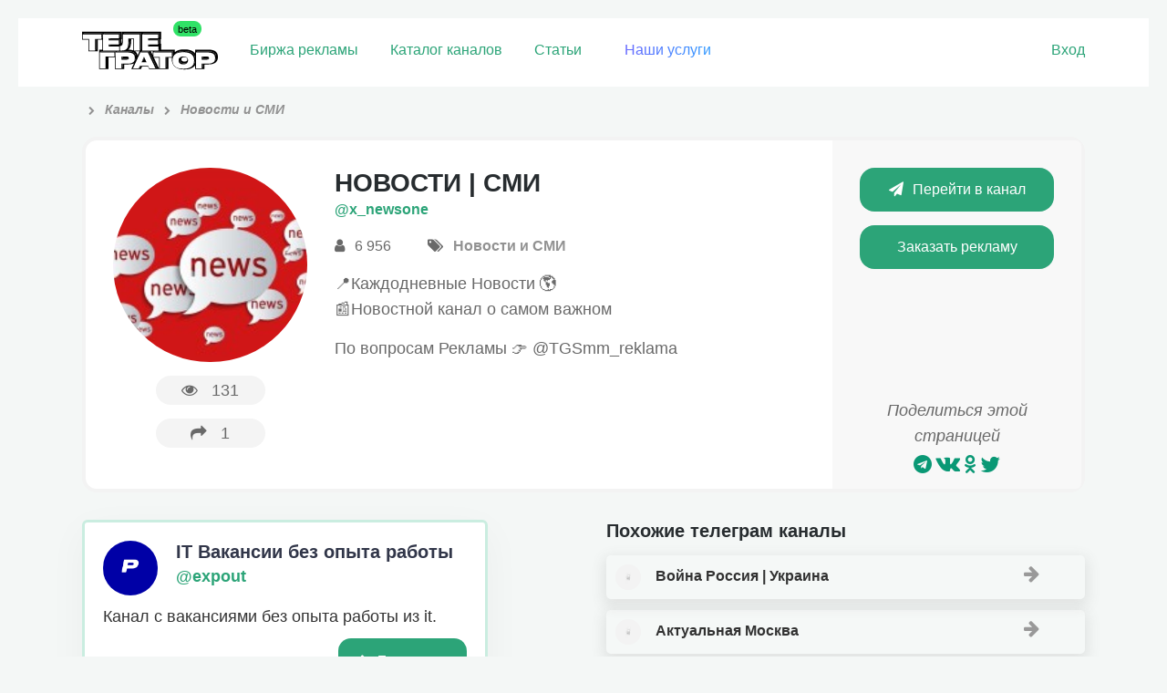

--- FILE ---
content_type: text/html; charset=UTF-8
request_url: https://telegrator.ru/channels/novosti/cnn_news01/
body_size: 11400
content:
<!DOCTYPE html>
<html class="html inner_page">
<head>
	<meta http-equiv="Content-type" content="text/html; charset=UTF-8">
	<meta name="viewport" content="width=device-width, initial-scale=1">
	<meta name="format-detection" content="telephone=no" />
		<link rel="icon" href="https://telegrator.ru/wp-content/uploads/2022/10/Rectangle-24.png" type="image/png">
		<title>&quot;НОВОСТИ | СМИ&quot; телеграм канал – Ссылка и обзор тг канала  – TELEGRATOR</title>
			<meta name="description" content="Telegram канал &quot;НОВОСТИ | СМИ&quot; из категории &quot;Новости и СМИ&quot;. Отзывы о рекламе, статистика и официальная ссылка на тг канал НОВОСТИ | СМИ. Чтобы подписаться нажмите на кнопку.">
			<meta name='robots' content='max-image-preview:large' />
	<style>img:is([sizes="auto" i], [sizes^="auto," i]) { contain-intrinsic-size: 3000px 1500px }</style>
	<link rel='dns-prefetch' href='//maxcdn.bootstrapcdn.com' />
<link rel='stylesheet' id='wp-block-library-css' href='https://telegrator.ru/wp-includes/css/dist/block-library/style.css?ver=6.7.4' type='text/css' media='all' />
<style id='classic-theme-styles-inline-css' type='text/css'>
/**
 * These rules are needed for backwards compatibility.
 * They should match the button element rules in the base theme.json file.
 */
.wp-block-button__link {
	color: #ffffff;
	background-color: #32373c;
	border-radius: 9999px; /* 100% causes an oval, but any explicit but really high value retains the pill shape. */

	/* This needs a low specificity so it won't override the rules from the button element if defined in theme.json. */
	box-shadow: none;
	text-decoration: none;

	/* The extra 2px are added to size solids the same as the outline versions.*/
	padding: calc(0.667em + 2px) calc(1.333em + 2px);

	font-size: 1.125em;
}

.wp-block-file__button {
	background: #32373c;
	color: #ffffff;
	text-decoration: none;
}

</style>
<style id='global-styles-inline-css' type='text/css'>
:root{--wp--preset--aspect-ratio--square: 1;--wp--preset--aspect-ratio--4-3: 4/3;--wp--preset--aspect-ratio--3-4: 3/4;--wp--preset--aspect-ratio--3-2: 3/2;--wp--preset--aspect-ratio--2-3: 2/3;--wp--preset--aspect-ratio--16-9: 16/9;--wp--preset--aspect-ratio--9-16: 9/16;--wp--preset--color--black: #000000;--wp--preset--color--cyan-bluish-gray: #abb8c3;--wp--preset--color--white: #ffffff;--wp--preset--color--pale-pink: #f78da7;--wp--preset--color--vivid-red: #cf2e2e;--wp--preset--color--luminous-vivid-orange: #ff6900;--wp--preset--color--luminous-vivid-amber: #fcb900;--wp--preset--color--light-green-cyan: #7bdcb5;--wp--preset--color--vivid-green-cyan: #00d084;--wp--preset--color--pale-cyan-blue: #8ed1fc;--wp--preset--color--vivid-cyan-blue: #0693e3;--wp--preset--color--vivid-purple: #9b51e0;--wp--preset--gradient--vivid-cyan-blue-to-vivid-purple: linear-gradient(135deg,rgba(6,147,227,1) 0%,rgb(155,81,224) 100%);--wp--preset--gradient--light-green-cyan-to-vivid-green-cyan: linear-gradient(135deg,rgb(122,220,180) 0%,rgb(0,208,130) 100%);--wp--preset--gradient--luminous-vivid-amber-to-luminous-vivid-orange: linear-gradient(135deg,rgba(252,185,0,1) 0%,rgba(255,105,0,1) 100%);--wp--preset--gradient--luminous-vivid-orange-to-vivid-red: linear-gradient(135deg,rgba(255,105,0,1) 0%,rgb(207,46,46) 100%);--wp--preset--gradient--very-light-gray-to-cyan-bluish-gray: linear-gradient(135deg,rgb(238,238,238) 0%,rgb(169,184,195) 100%);--wp--preset--gradient--cool-to-warm-spectrum: linear-gradient(135deg,rgb(74,234,220) 0%,rgb(151,120,209) 20%,rgb(207,42,186) 40%,rgb(238,44,130) 60%,rgb(251,105,98) 80%,rgb(254,248,76) 100%);--wp--preset--gradient--blush-light-purple: linear-gradient(135deg,rgb(255,206,236) 0%,rgb(152,150,240) 100%);--wp--preset--gradient--blush-bordeaux: linear-gradient(135deg,rgb(254,205,165) 0%,rgb(254,45,45) 50%,rgb(107,0,62) 100%);--wp--preset--gradient--luminous-dusk: linear-gradient(135deg,rgb(255,203,112) 0%,rgb(199,81,192) 50%,rgb(65,88,208) 100%);--wp--preset--gradient--pale-ocean: linear-gradient(135deg,rgb(255,245,203) 0%,rgb(182,227,212) 50%,rgb(51,167,181) 100%);--wp--preset--gradient--electric-grass: linear-gradient(135deg,rgb(202,248,128) 0%,rgb(113,206,126) 100%);--wp--preset--gradient--midnight: linear-gradient(135deg,rgb(2,3,129) 0%,rgb(40,116,252) 100%);--wp--preset--font-size--small: 13px;--wp--preset--font-size--medium: 20px;--wp--preset--font-size--large: 36px;--wp--preset--font-size--x-large: 42px;--wp--preset--spacing--20: 0.44rem;--wp--preset--spacing--30: 0.67rem;--wp--preset--spacing--40: 1rem;--wp--preset--spacing--50: 1.5rem;--wp--preset--spacing--60: 2.25rem;--wp--preset--spacing--70: 3.38rem;--wp--preset--spacing--80: 5.06rem;--wp--preset--shadow--natural: 6px 6px 9px rgba(0, 0, 0, 0.2);--wp--preset--shadow--deep: 12px 12px 50px rgba(0, 0, 0, 0.4);--wp--preset--shadow--sharp: 6px 6px 0px rgba(0, 0, 0, 0.2);--wp--preset--shadow--outlined: 6px 6px 0px -3px rgba(255, 255, 255, 1), 6px 6px rgba(0, 0, 0, 1);--wp--preset--shadow--crisp: 6px 6px 0px rgba(0, 0, 0, 1);}:where(.is-layout-flex){gap: 0.5em;}:where(.is-layout-grid){gap: 0.5em;}body .is-layout-flex{display: flex;}.is-layout-flex{flex-wrap: wrap;align-items: center;}.is-layout-flex > :is(*, div){margin: 0;}body .is-layout-grid{display: grid;}.is-layout-grid > :is(*, div){margin: 0;}:where(.wp-block-columns.is-layout-flex){gap: 2em;}:where(.wp-block-columns.is-layout-grid){gap: 2em;}:where(.wp-block-post-template.is-layout-flex){gap: 1.25em;}:where(.wp-block-post-template.is-layout-grid){gap: 1.25em;}.has-black-color{color: var(--wp--preset--color--black) !important;}.has-cyan-bluish-gray-color{color: var(--wp--preset--color--cyan-bluish-gray) !important;}.has-white-color{color: var(--wp--preset--color--white) !important;}.has-pale-pink-color{color: var(--wp--preset--color--pale-pink) !important;}.has-vivid-red-color{color: var(--wp--preset--color--vivid-red) !important;}.has-luminous-vivid-orange-color{color: var(--wp--preset--color--luminous-vivid-orange) !important;}.has-luminous-vivid-amber-color{color: var(--wp--preset--color--luminous-vivid-amber) !important;}.has-light-green-cyan-color{color: var(--wp--preset--color--light-green-cyan) !important;}.has-vivid-green-cyan-color{color: var(--wp--preset--color--vivid-green-cyan) !important;}.has-pale-cyan-blue-color{color: var(--wp--preset--color--pale-cyan-blue) !important;}.has-vivid-cyan-blue-color{color: var(--wp--preset--color--vivid-cyan-blue) !important;}.has-vivid-purple-color{color: var(--wp--preset--color--vivid-purple) !important;}.has-black-background-color{background-color: var(--wp--preset--color--black) !important;}.has-cyan-bluish-gray-background-color{background-color: var(--wp--preset--color--cyan-bluish-gray) !important;}.has-white-background-color{background-color: var(--wp--preset--color--white) !important;}.has-pale-pink-background-color{background-color: var(--wp--preset--color--pale-pink) !important;}.has-vivid-red-background-color{background-color: var(--wp--preset--color--vivid-red) !important;}.has-luminous-vivid-orange-background-color{background-color: var(--wp--preset--color--luminous-vivid-orange) !important;}.has-luminous-vivid-amber-background-color{background-color: var(--wp--preset--color--luminous-vivid-amber) !important;}.has-light-green-cyan-background-color{background-color: var(--wp--preset--color--light-green-cyan) !important;}.has-vivid-green-cyan-background-color{background-color: var(--wp--preset--color--vivid-green-cyan) !important;}.has-pale-cyan-blue-background-color{background-color: var(--wp--preset--color--pale-cyan-blue) !important;}.has-vivid-cyan-blue-background-color{background-color: var(--wp--preset--color--vivid-cyan-blue) !important;}.has-vivid-purple-background-color{background-color: var(--wp--preset--color--vivid-purple) !important;}.has-black-border-color{border-color: var(--wp--preset--color--black) !important;}.has-cyan-bluish-gray-border-color{border-color: var(--wp--preset--color--cyan-bluish-gray) !important;}.has-white-border-color{border-color: var(--wp--preset--color--white) !important;}.has-pale-pink-border-color{border-color: var(--wp--preset--color--pale-pink) !important;}.has-vivid-red-border-color{border-color: var(--wp--preset--color--vivid-red) !important;}.has-luminous-vivid-orange-border-color{border-color: var(--wp--preset--color--luminous-vivid-orange) !important;}.has-luminous-vivid-amber-border-color{border-color: var(--wp--preset--color--luminous-vivid-amber) !important;}.has-light-green-cyan-border-color{border-color: var(--wp--preset--color--light-green-cyan) !important;}.has-vivid-green-cyan-border-color{border-color: var(--wp--preset--color--vivid-green-cyan) !important;}.has-pale-cyan-blue-border-color{border-color: var(--wp--preset--color--pale-cyan-blue) !important;}.has-vivid-cyan-blue-border-color{border-color: var(--wp--preset--color--vivid-cyan-blue) !important;}.has-vivid-purple-border-color{border-color: var(--wp--preset--color--vivid-purple) !important;}.has-vivid-cyan-blue-to-vivid-purple-gradient-background{background: var(--wp--preset--gradient--vivid-cyan-blue-to-vivid-purple) !important;}.has-light-green-cyan-to-vivid-green-cyan-gradient-background{background: var(--wp--preset--gradient--light-green-cyan-to-vivid-green-cyan) !important;}.has-luminous-vivid-amber-to-luminous-vivid-orange-gradient-background{background: var(--wp--preset--gradient--luminous-vivid-amber-to-luminous-vivid-orange) !important;}.has-luminous-vivid-orange-to-vivid-red-gradient-background{background: var(--wp--preset--gradient--luminous-vivid-orange-to-vivid-red) !important;}.has-very-light-gray-to-cyan-bluish-gray-gradient-background{background: var(--wp--preset--gradient--very-light-gray-to-cyan-bluish-gray) !important;}.has-cool-to-warm-spectrum-gradient-background{background: var(--wp--preset--gradient--cool-to-warm-spectrum) !important;}.has-blush-light-purple-gradient-background{background: var(--wp--preset--gradient--blush-light-purple) !important;}.has-blush-bordeaux-gradient-background{background: var(--wp--preset--gradient--blush-bordeaux) !important;}.has-luminous-dusk-gradient-background{background: var(--wp--preset--gradient--luminous-dusk) !important;}.has-pale-ocean-gradient-background{background: var(--wp--preset--gradient--pale-ocean) !important;}.has-electric-grass-gradient-background{background: var(--wp--preset--gradient--electric-grass) !important;}.has-midnight-gradient-background{background: var(--wp--preset--gradient--midnight) !important;}.has-small-font-size{font-size: var(--wp--preset--font-size--small) !important;}.has-medium-font-size{font-size: var(--wp--preset--font-size--medium) !important;}.has-large-font-size{font-size: var(--wp--preset--font-size--large) !important;}.has-x-large-font-size{font-size: var(--wp--preset--font-size--x-large) !important;}
:where(.wp-block-post-template.is-layout-flex){gap: 1.25em;}:where(.wp-block-post-template.is-layout-grid){gap: 1.25em;}
:where(.wp-block-columns.is-layout-flex){gap: 2em;}:where(.wp-block-columns.is-layout-grid){gap: 2em;}
:root :where(.wp-block-pullquote){font-size: 1.5em;line-height: 1.6;}
</style>
<link rel='stylesheet' id='contact-form-7-css' href='https://telegrator.ru/wp-content/plugins/contact-form-7/includes/css/styles.css?ver=6.1.3' type='text/css' media='all' />
<style id='contact-form-7-inline-css' type='text/css'>
.wpcf7 .wpcf7-recaptcha iframe {margin-bottom: 0;}.wpcf7 .wpcf7-recaptcha[data-align="center"] > div {margin: 0 auto;}.wpcf7 .wpcf7-recaptcha[data-align="right"] > div {margin: 0 0 0 auto;}
</style>
<link rel='stylesheet' id='toc-screen-css' href='https://telegrator.ru/wp-content/plugins/table-of-contents-plus/screen.min.css?ver=2411.1' type='text/css' media='all' />
<style id='toc-screen-inline-css' type='text/css'>
div#toc_container {background: #f6f7f6;border: 1px solid #ffffff;}div#toc_container ul li {font-size: 100%;}
</style>
<link rel='stylesheet' id='theme-style-css' href='https://telegrator.ru/wp-content/themes/telega/style.css?ver=1762832915' type='text/css' media='all' />
<style id='theme-style-inline-css' type='text/css'>
#tab_members:checked ~ #content-tab-members, #tab_posts:checked ~ #content-tab-posts, #tab_views:checked ~ #content-tab-views, #tab_coverage:checked ~ #content-tab-coverage, #tab_err:checked ~ #content-tab-err {display: block}
</style>
<link rel='stylesheet' id='fontawesome-css' href='https://maxcdn.bootstrapcdn.com/font-awesome/4.7.0/css/font-awesome.min.css' type='text/css' media='all' />
<link rel='stylesheet' id='wpdreams-asp-basic-css' href='https://telegrator.ru/wp-content/plugins/ajax-search-pro/css/style.basic.css?ver=5FXpHx' type='text/css' media='all' />
<link rel='stylesheet' id='wpdreams-asp-chosen-css' href='https://telegrator.ru/wp-content/plugins/ajax-search-pro/css/chosen/chosen.css?ver=5FXpHx' type='text/css' media='all' />
<link rel='stylesheet' id='wpdreams-ajaxsearchpro-instances-css' href='https://telegrator.ru/wp-content/uploads/asp_upload/style.instances.css?ver=5FXpHx' type='text/css' media='all' />
<script type="text/javascript" src="https://telegrator.ru/wp-includes/js/jquery/jquery.js?ver=3.7.1" id="jquery-core-js"></script>
<script type="text/javascript" src="https://telegrator.ru/wp-includes/js/jquery/jquery-migrate.js?ver=3.4.1" id="jquery-migrate-js"></script>
<script type="text/javascript" src="https://telegrator.ru/wp-content/themes/telega/js/plugins.js?ver=1561760913" id="theme-plugins-js"></script>
<script type="text/javascript" id="theme-scripts-js-extra">
/* <![CDATA[ */
var update_visits = {"url":"https:\/\/telegrator.ru\/wp-admin\/admin-ajax.php"};
var get_chart = {"url":"https:\/\/telegrator.ru\/wp-admin\/admin-ajax.php"};
var get_channels_compare_list = {"url":"https:\/\/telegrator.ru\/wp-admin\/admin-ajax.php"};
/* ]]> */
</script>
<script type="text/javascript" src="https://telegrator.ru/wp-content/themes/telega/js/scripts.js?ver=1739098488" id="theme-scripts-js"></script>
<script type="text/javascript" src="https://telegrator.ru/wp-content/themes/telega/js/scripts-user.js?ver=1671809578" id="scripts-user-js"></script>
<link rel="https://api.w.org/" href="https://telegrator.ru/wp-json/" /><link rel="canonical" href="https://telegrator.ru/channels/novosti/cnn_news01/" />
<!-- Markup (JSON-LD) structured in schema.org ver.4.8.1 START -->
<script type="application/ld+json">
{
    "@context": "https://schema.org",
    "@type": "BreadcrumbList",
    "itemListElement": [
        {
            "@type": "ListItem",
            "position": 1,
            "item": {
                "@id": "https://telegrator.ru",
                "name": "Телегратор"
            }
        },
        {
            "@type": "ListItem",
            "position": 2,
            "item": {
                "@id": "https://telegrator.ru/channels/",
                "name": "Каналы"
            }
        },
        {
            "@type": "ListItem",
            "position": 3,
            "item": {
                "@id": "https://telegrator.ru/channels/novosti/",
                "name": "Новости и СМИ"
            }
        },
        {
            "@type": "ListItem",
            "position": 4,
            "item": {
                "@id": "https://telegrator.ru/channels/novosti/cnn_news01/",
                "name": "НОВОСТИ | СМИ"
            }
        }
    ]
}
</script>
<!-- Markup (JSON-LD) structured in schema.org END -->
                <link href='//fonts.googleapis.com/css?family=Open+Sans:300|Open+Sans:400|Open+Sans:700' rel='stylesheet' type='text/css'>
                                <link href='//fonts.googleapis.com/css?family=Lato:300|Lato:400|Lato:700' rel='stylesheet' type='text/css'>
                            <style type="text/css">
                <!--
                @font-face {
                    font-family: 'asppsicons2';
                    src: url('https://telegrator.ru/wp-content/plugins/ajax-search-pro/css/fonts/icons/icons2.eot');
                    src: url('https://telegrator.ru/wp-content/plugins/ajax-search-pro/css/fonts/icons/icons2.eot?#iefix') format('embedded-opentype'),
                    url('https://telegrator.ru/wp-content/plugins/ajax-search-pro/css/fonts/icons/icons2.woff2') format('woff2'),
                    url('https://telegrator.ru/wp-content/plugins/ajax-search-pro/css/fonts/icons/icons2.woff') format('woff'),
                    url('https://telegrator.ru/wp-content/plugins/ajax-search-pro/css/fonts/icons/icons2.ttf') format('truetype'),
                    url('https://telegrator.ru/wp-content/plugins/ajax-search-pro/css/fonts/icons/icons2.svg#icons') format('svg');
                    font-weight: normal;
                    font-style: normal;
                }
                .asp_m{height: 0;}                -->
            </style>
                        <script type="text/javascript">
                if ( typeof _ASP !== "undefined" && _ASP !== null && typeof _ASP.initialize !== "undefined" )
                    _ASP.initialize();
            </script>
            		<style type="text/css" id="wp-custom-css">
			#toc_container {
    background: #f9f9f9;
    /* border: 1px solid #aaa; */
    padding: 15px 48px;
    margin-bottom: 1em;
    /* width: 106%; */
        display: block;
    font-size: 95%;
    margin: 0px -25px 26px -25px;
    /* margin-right: -24px; */
}




.select-prod {
  
    padding: 0px 17px !important;
    border-radius: 67px;
    line-height: 34px;
    display: -webkit-inline-box;
    color: #ff9b00;
}
.select-prod:hover {
    transition: 0.3s;
    color: #ffffff !important;
    background: #4eb58f;
    transform: translate3d(0px, -2px, 0px);
    box-shadow: 0 6px 15px 1px rgba(80, 80, 80, 0.18) !important;
	}

.ya-share2__container_size_m .ya-share2__counter {
    font-size: 18px;
    line-height: 24px;
    padding: 0 8px;
    color: #0a9875;
}

.ya-share2 .ya-share2__icon {
    color: #0a9875;
}


.shared
{    
    display: flex;
    justify-content: space-between;
    background: #daefed;
    padding: 20px 80px 10px;
    color: #53a792;
    font-weight: 900;
    font-size: 18px;
}		</style>
			<link rel="manifest" href="/manifest.json">
	<!-- Yandex.Metrika counter --> <script type="text/javascript" > (function(m,e,t,r,i,k,a){m[i]=m[i]||function(){(m[i].a=m[i].a||[]).push(arguments)}; m[i].l=1*new Date();k=e.createElement(t),a=e.getElementsByTagName(t)[0],k.async=1,k.src=r,a.parentNode.insertBefore(k,a)}) (window, document, "script", "https://mc.yandex.ru/metrika/tag.js", "ym"); ym(48149771, "init", { clickmap:true, trackLinks:true, accurateTrackBounce:true, webvisor:true }); </script> <noscript><div><img src="https://mc.yandex.ru/watch/48149771" style="position:absolute; left:-9999px;" alt="" /></div></noscript> <!-- /Yandex.Metrika counter -->
	<meta name="yandex-verification" content="c03f0d36ef370db6" />
<meta name="google-site-verification" content="DFaFglvyjcDAeAMLu4mRFn0lHkhtKwvnZL4pe4C43H8" />
	<!-- Yandex.RTB -->
<script>window.yaContextCb=window.yaContextCb||[]</script>
<script src="https://yandex.ru/ads/system/context.js" async></script>
</head>
<body class="channel-template-default single single-channel postid-34797">
	<header>
		<div class="header_top">
			<div class="row_mobile row">
				<div class="pull_left header_logo">
					<a class="logo" href="/" data-wpel-link="internal"><img src="https://telegrator.ru/wp-content/uploads/2022/12/Group-51.svg" alt="logo"></a>
				</div>
				<div class="pull_left header_nav">
					<nav class="main">
						<ul id="menu-verhnee-menyu" class=""><li id="menu-item-36372" class="gomodal menu-item menu-item-type-custom menu-item-object-custom menu-item-36372"><a href="/channels-stock/" data-wpel-link="internal">Биржа рекламы</a></li>
<li id="menu-item-31" class="menu-item menu-item-type-post_type_archive menu-item-object-channel menu-item-31"><a href="https://telegrator.ru/channels/" data-wpel-link="internal">Каталог каналов</a></li>
<li id="menu-item-302" class="menu-item menu-item-type-post_type_archive menu-item-object-article menu-item-302"><a href="https://telegrator.ru/articles/" data-wpel-link="internal">Статьи</a></li>
<li id="menu-item-1099" class="raketa menu-item menu-item-type-post_type menu-item-object-page menu-item-1099"><a href="https://telegrator.ru/uslugi/" data-wpel-link="internal">Наши услуги</a></li>
</ul>					</nav>
				</div>

								<div class="pull_right header_user">
											<span class="header_user_links">
							<a href="#" class=" open_login_form">Вход</a>
						</span>
									</div>
			</div>
		</div>
				
	
	</header>
<section class="content channel_content pt_10">
	<div class="row">

					
				
				<div class="breadcrumbs" itemscope itemtype="http://schema.org/BreadcrumbList"><span itemprop="itemListElement" itemscope itemtype="http://schema.org/ListItem"><a href="https://telegrator.ru" itemprop="item" data-wpel-link="internal"><span itemprop="name"></span></a></span><span class="kb_sep"> <i class="fa fa-chevron-right" aria-hidden="true"></i> </span>
<span itemprop="itemListElement" itemscope itemtype="http://schema.org/ListItem"><a href="https://telegrator.ru/channels/" itemprop="item" data-wpel-link="internal"><span itemprop="name">Каналы</span></a></span><span class="kb_sep"> <i class="fa fa-chevron-right" aria-hidden="true"></i> </span>
<span itemprop="itemListElement" itemscope itemtype="http://schema.org/ListItem"><a href="https://telegrator.ru/channels/novosti/" itemprop="item" data-wpel-link="internal"><span itemprop="name">Новости и СМИ</span></a></span></div> 

				<div class="row channel_main  mb_30">
					<div class="span3 span4_t span12_sm channel_main_left center">
						<img src="https://telegrator.ru/wp-content/uploads/2023/01/chat_avatar-672.jpg" alt="" width="150" height="150" loading="lazy" decoding="async" class="aligncenter" srcset="https://telegrator.ru/wp-content/cache/thumb/7c/4bf11f6a92d737c_150x0.jpg">						<p class="channel_counters">
							<span>
								<span class="popup_on_hover right_center left_arr"><i class="fa fa-eye" aria-hidden="true"></i>131<small>Просмотры</small></span>
							</span>
							<span>
																<span class="popup_on_hover right_center left_arr"><i class="fa fa-share" aria-hidden="true"></i><span class="channel_visits">1</span><small>Переходы</small></span>
							</span>
						</p>
					</div>
					<div class="span6 span8_t span12_sm channel_main_center">
						<h1>НОВОСТИ | СМИ</h1>
						<p class="channel_username"><a href="https://t.me/x_newsone" rel="nofollow external noopener noreferrer" target="_blank" data-wpel-link="external">@x_newsone</a></p>
												<p class="channel_adds">
							<span class="popup_on_hover center_top bott_arr"><i class="fa fa-user" aria-hidden="true"></i> 6 956<small>Подписчики</small></span>
							<span class="popup_on_hover center_top bott_arr"><i class="fa fa-tags" aria-hidden="true"></i> <a href="https://telegrator.ru/channels/novosti/" data-wpel-link="internal">Новости и СМИ</a><small>Категория</small></span>
						</p>
						<p><p>📍Каждодневные Новости 🌎<br />
📰Новостной канал о самом важном</p>
<p>По вопросам Рекламы 👉 @TGSmm_reklama</p>
</p>
					</div>
					<div class="span3 span12_t channel_main_right center">
						<p>
							<a href="https://t.me/x_newsone" class="button channel__button" data-channel-id="34797" rel="nofollow external noopener noreferrer" target="_blank" data-wpel-link="external"><i class="fa fa-paper-plane" aria-hidden="true"></i>Перейти в канал</a>
						</p>
																												<p>
									<a href="https://t.me/ga_rant" class="button" rel="nofollow external noopener noreferrer" target="_blank" data-wpel-link="external">Заказать рекламу</a>
									 
								</p>
																			<div class="channel_share">
							<p>Поделиться этой страницей</p>
							<script src="//yastatic.net/es5-shims/0.0.2/es5-shims.min.js"></script>
							<script src="//yastatic.net/share2/share.js"></script>
							<div class="ya-share2" data-services="telegram,vkontakte,facebook,odnoklassniki,gplus,twitter"></div>
						</div>
					</div>
				</div>
								<div class="row">
					<div class="span6 span12_t">	<div class="ads-channels">
							<div class="ads-channel ">
						<div class="ads-head">
							<div class="ads-img">
								<img src="https://telegrator.ru/wp-content/uploads/2022/03/Resurs-15holder.png" alt="">
							</div>
							<div style="line-height:30px;">
								<h3>IT Вакансии без опыта работы</h3>
																	<p><a href="https://t.me/+Tudo33mX0PllODMy" data-wpel-link="external" rel="nofollow external noopener noreferrer">@expout</a></p>
															</div>
							
						</div>
						<div class="ads-description">Канал с вакансиями без опыта работы из it. </div> 
														<div class="ads-subscribe">
									<a href="https://t.me/+Tudo33mX0PllODMy" class="ads__button  button"><i
											class="fa fa-solid fa-arrow-right" aria-hidden="true"></i>Посмотреть</a>
								</div>
												</div>
									<div class="ads-channel ">
						<div class="ads-head">
							<div class="ads-img">
								<img src="https://telegrator.ru/wp-content/uploads/2019/04/photo_2019-04-17_11-05-43.jpg" alt="">
							</div>
							<div style="line-height:30px;">
								<h3>100 000 Шопоголиков</h3>
																	<p><a href="https://t.me/+18V1BrVFQ7AyNGJi" data-wpel-link="external" rel="nofollow external noopener noreferrer">@LOWCS</a></p>
															</div>
							
						</div>
						<div class="ads-description">Читают этот канал. </div> 
														<div class="ads-subscribe">
									<a href="https://t.me/+18V1BrVFQ7AyNGJi" class="ads__button  button"><i
											class="fa fa-solid fa-arrow-right" aria-hidden="true"></i>Посмотреть</a>
								</div>
												</div>
									<div class="ads-channel ">
						<div class="ads-head">
							<div class="ads-img">
								<img src="https://telegrator.ru/wp-content/uploads/2023/02/2023-02-14-11.36.02.jpg" alt="">
							</div>
							<div style="line-height:30px;">
								<h3>Добрые новости – Makes Your Day</h3>
																	<p><a href="https://t.me/+HwgoMYXV3QZlODhi" data-wpel-link="external" rel="nofollow external noopener noreferrer">@makes_your_day_news</a></p>
															</div>
							
						</div>
						<div class="ads-description">Первый телеграм канал с добрыми новостями. Что бы вы не полетели кукухой.</div> 
														<div class="ads-subscribe">
									<a href="https://t.me/+HwgoMYXV3QZlODhi" class="ads__button  button"><i
											class="fa fa-solid fa-arrow-right" aria-hidden="true"></i>Посмотреть</a>
								</div>
												</div>
									<div class="ads-channel ">
						<div class="ads-head">
							<div class="ads-img">
								<img src="https://telegrator.ru/wp-content/uploads/2024/11/2024-11-06-16.07.35.jpg" alt="">
							</div>
							<div style="line-height:30px;">
								<h3>ИнстаМеста России 🎒 Тур блог </h3>
																	<p><a href="https://t.me/+rii4t9cNTdc3ZmRi" data-wpel-link="external" rel="nofollow external noopener noreferrer">@efimova_travel</a></p>
															</div>
							
						</div>
						<div class="ads-description">Про лучшие неизвестные места в России. Авторский трэвел блог.</div> 
														<div class="ads-subscribe">
									<a href="https://t.me/+rii4t9cNTdc3ZmRi" class="ads__button  button"><i
											class="fa fa-solid fa-arrow-right" aria-hidden="true"></i>Посмотреть</a>
								</div>
												</div>
									<div class="ads-channel ">
						<div class="ads-head">
							<div class="ads-img">
								<img src="https://telegrator.ru/wp-content/uploads/2025/04/0.png" alt="">
							</div>
							<div style="line-height:30px;">
								<h3>STARS Бесплатно</h3>
																	<p><a href="https://t.me/starsobot_bot" data-wpel-link="external" rel="nofollow external noopener noreferrer">@starsobot </a></p>
															</div>
							
						</div>
						<div class="ads-description">Бот с самыми дешевыми Telegram stars. Дешевле рынка. Покупка с карт. </div> 
														<div class="ads-subscribe">
									<a href="https://t.me/starsobot_bot" class="ads__button  button"><i
											class="fa fa-solid fa-arrow-right" aria-hidden="true"></i>Посмотреть</a>
								</div>
												</div>
					</div>
</div>
					<div class="span6 span12_t"><div class="single-channels-related">
	<h2>Похожие телеграм каналы</h2>
			<div class="related-channels">
							
				<div class="related-channel-item">
					<a href="https://telegrator.ru/channels/novosti/kontrataca/" data-wpel-link="internal">
						<img src="https://telegrator.ru/wp-content/plugins/kama-thumbnail/no_photo.jpg" alt="" width="40" height="26" loading="lazy" decoding="async" class="aligncenter" srcset="https://telegrator.ru/wp-content/cache/thumb/01/7887d31017e5901_40x0.jpg">						Война Россия | Украина						<i class="fa fa-arrow-right"></i>
					</a>

				</div>
							
				<div class="related-channel-item">
					<a href="https://telegrator.ru/channels/novosti/moscownowed1/" data-wpel-link="internal">
						<img src="https://telegrator.ru/wp-content/plugins/kama-thumbnail/no_photo.jpg" alt="" width="40" height="26" loading="lazy" decoding="async" class="aligncenter" srcset="https://telegrator.ru/wp-content/cache/thumb/01/7887d31017e5901_40x0.jpg">						Актуальная Москва						<i class="fa fa-arrow-right"></i>
					</a>

				</div>
							
				<div class="related-channel-item">
					<a href="https://telegrator.ru/channels/novosti/odessacitynews1/" data-wpel-link="internal">
						<img src="https://telegrator.ru/wp-content/uploads/2021/03/chat_avatar-220.jpg" alt="" width="40" height="40" loading="lazy" decoding="async" class="aligncenter" srcset="https://telegrator.ru/wp-content/cache/thumb/16/4623e78f9805516_40x0.jpg">						Odessa CityNews						<i class="fa fa-arrow-right"></i>
					</a>

				</div>
							
				<div class="related-channel-item">
					<a href="https://telegrator.ru/channels/novosti/kansklife/" data-wpel-link="internal">
						<img src="https://telegrator.ru/wp-content/uploads/2023/01/chat_avatar-644.jpg" alt="" width="40" height="40" loading="lazy" decoding="async" class="aligncenter" srcset="https://telegrator.ru/wp-content/cache/thumb/23/7af6c06fbd64a23_40x0.jpg">						ЧП Канск						<i class="fa fa-arrow-right"></i>
					</a>

				</div>
			
					</div>
		</div>

</div>
				</div>

				<div class="row channel_extra">
					<div class="span5 span12_t channel_advertising">
						<h2>Реклама на канале</h2>
													<div class="channel_advertising_adds box_shadow_2p br_6">
								<div class="channel_advertising_adds_main row">
									<div class="span4 span12_smt">
										<small>Стоимость <br />размещения</small>
										<span>1600<i class="fa fa-rub" aria-hidden="true"></i></span>
									</div>
									<div class="span4 span12_smt">
										<small>Время (часов) <br />в ТОПе / в ленте</small>
										<span>4/48</span>
									</div>
									<div class="span4 span12_smt">
										<small>Взаимный <br />пиар</small>
										<span><i class="fa fa-check" aria-hidden="true"></i>Да</span>
									</div>
								</div>
								<p class="channel_advertising_conditions_label">Дополнительные условия рекламы:</p>
																<div class="row channel_advertising_conditions"><p>Предлагаем размещение рекламы в лучших телеграмм каналах без посредников и комиссий. Посмотреть прайс на другие каналы - @REKLAMA_v_Tele_gramm По всем вопросам @TGSmm_reklama</p>
</div>
							</div>
												<div class="channel_facts">
							<p>На телеграторе с <span class="green">30.01.2023</span></p>
						</div>
					</div>
					<div class="span7 span12_t channel_statistics">
						<h2>Общая статистика </h2>
						<div class="statistics_blocks box_shadow_2p br_6 row">
							<!--<a href="#" class="get_chart span3 span6_t" data-post-id="" data-metric="members" data-period="today">
								<span>
																	</span>
								<small>Кол-во подписчиков</small>
							</a>-->
							<a href="#" class="get_chart span3 span6_t" data-post-id="34797" data-metric="posts" data-period="week">
								<span>

									0								</span>
								<small>В среднем публикаций в сутки</small>
							</a>
							<a href="#" class="get_chart span3 span6_t" data-post-id="34797" data-metric="views" data-period="week">
								<span>
									0								</span>
								<small>Просмотров на публикацию</small>
							</a>


							<!--<a href="#" class="get_chart span3 span6_t" data-post-id="" data-metric="coverage" data-period="week">
								<span>
																	</span>
								<small>Просмотров на все посты</small>
							</a>-->
							<a href="#" class="get_chart span3 span6_t" data-post-id="34797" data-metric="err" data-period="week">
								<span>
									0%

								</span>
								<small>Вовлеченности аудитории</small>
							</a>
																						<div class="span3 span6_t">
									<span>
										982									</span>
									<small>Возраст канала, дней</small>
								</div>
													</div>

						<div class="row channel_stat_tabs hidden_m mt_30">
														<!--
							<div class="tabs">
																	<input id="tab_members" type="radio" name="tabs" checked>
									<label for="tab_members" title="Подписчики">Подписчики</label>
																	<input id="tab_posts" type="radio" name="tabs">
									<label for="tab_posts" title="Публикации">Публикации</label>
																	<input id="tab_views" type="radio" name="tabs">
									<label for="tab_views" title="Просмотры">Просмотры</label>
																	<input id="tab_coverage" type="radio" name="tabs">
									<label for="tab_coverage" title="Охват">Охват</label>
																	<input id="tab_err" type="radio" name="tabs">
									<label for="tab_err" title="ERR">ERR</label>
																*/
									<div class="tab_content" id="content-tab-members"></div>
								*/
									<div class="tab_content" id="content-tab-posts"></div>
								*/
									<div class="tab_content" id="content-tab-views"></div>
								*/
									<div class="tab_content" id="content-tab-coverage"></div>
								*/
									<div class="tab_content" id="content-tab-err"></div>
															</div>
                          -->
						</div>

					</div>
				</div>

					
	</div>
</section>

	<footer>
		<div class="row footer_top">
			<div class="footer__contacts">
			<div class="span6 span12_sm"> По вопросам сотрудничества - <a href="https://t.me/ga_rant" rel="nofollow external noopener noreferrer" target="_blank" data-wpel-link="external">t.me/Ga_Rant</a> </div>
			<div class="span6 span12_sm">По всем остальным вопросам - <a href="mailto:ads@telegrator.ru" rel="nofollow" target="_blank">ads@telegrator.ru</a>
			</div>	
				</div>
				
				
			
			</div>
			</div>
			
		</div>
		<div class="row footer_bottom">
			
			
		
			<nav class="footer">
					
				<div class="footer__submenu">
					<ul>
						<li><a href="/jobs" data-wpel-link="internal">Вакансии</a></li>
						<li><a href="/about" data-wpel-link="internal">О проекте</a></li>
					</ul>
				</div>	
				<ul id="menu-verhnee-menyu-1" class=""><li class="gomodal menu-item menu-item-type-custom menu-item-object-custom menu-item-36372"><a href="/channels-stock/" data-wpel-link="internal">Биржа рекламы</a></li>
<li class="menu-item menu-item-type-post_type_archive menu-item-object-channel menu-item-31"><a href="https://telegrator.ru/channels/" data-wpel-link="internal">Каталог каналов</a></li>
<li class="menu-item menu-item-type-post_type_archive menu-item-object-article menu-item-302"><a href="https://telegrator.ru/articles/" data-wpel-link="internal">Статьи</a></li>
<li class="raketa menu-item menu-item-type-post_type menu-item-object-page menu-item-1099"><a href="https://telegrator.ru/uslugi/" data-wpel-link="internal">Наши услуги</a></li>
</ul>				
			</nav>
			<div class="footer__copyright  ">© 2016 - 2025 Telegrator.ru – All Rights Reserved</div>
		</div>
	</footer>
	
	<ul id="menu-verhnee-menyu-2" class="mobile_nav "><li class="mobile_nav_user"><a href="#" class="open_login_form">Вход/Регистрация</a></li><li class="gomodal menu-item menu-item-type-custom menu-item-object-custom menu-item-36372"><a href="/channels-stock/" data-wpel-link="internal">Биржа рекламы</a></li>
<li class="menu-item menu-item-type-post_type_archive menu-item-object-channel menu-item-31"><a href="https://telegrator.ru/channels/" data-wpel-link="internal">Каталог каналов</a></li>
<li class="menu-item menu-item-type-post_type_archive menu-item-object-article menu-item-302"><a href="https://telegrator.ru/articles/" data-wpel-link="internal">Статьи</a></li>
<li class="raketa menu-item menu-item-type-post_type menu-item-object-page menu-item-1099"><a href="https://telegrator.ru/uslugi/" data-wpel-link="internal">Наши услуги</a></li>
</ul>		<div class="modal fade" id="modal-chart" aria-hidden="true" style="display: none;">
		<div class="modal-dialog">
			<button type="button" class="close" data-dismiss="modal"></button>
			<div class="modal-content"></div>
		</div>
	</div>
				<div class="modal fade" id="modal-login" aria-hidden="true" style="display: none;">
				<div class="modal-dialog">
					<button type="button" class="close" data-dismiss="modal"></button>
					<div class="modal-login-side">Авторизация</div>
					<div class="modal-content">
							<div class="form_login_wrap">
		<div class="form_login"></div>
		<script async src="https://telegram.org/js/telegram-widget.js?19" data-telegram-login="tgratorbot" data-size="large" data-onauth="onTelegramAuth(user)" data-request-access="write"></script>
		<div class="responce_wrap"></div>
	</div>
						</div>
				</div>
			</div>
		            <div class='asp_hidden_data' id="asp_hidden_data" style="display: none !important;">
                <svg style="position:absolute" height="0" width="0">
                    <filter id="aspblur">
                        <feGaussianBlur in="SourceGraphic" stdDeviation="4"/>
                    </filter>
                </svg>
                <svg style="position:absolute" height="0" width="0">
                    <filter id="no_aspblur"></filter>
                </svg>
            </div>
        <style id='core-block-supports-inline-css' type='text/css'>
/**
 * Core styles: block-supports
 */

</style>
<script type="text/javascript" src="https://telegrator.ru/wp-includes/js/dist/hooks.js?ver=5b4ec27a7b82f601224a" id="wp-hooks-js"></script>
<script type="text/javascript" src="https://telegrator.ru/wp-includes/js/dist/i18n.js?ver=2aff907006e2aa00e26e" id="wp-i18n-js"></script>
<script type="text/javascript" id="wp-i18n-js-after">
/* <![CDATA[ */
wp.i18n.setLocaleData( { 'text direction\u0004ltr': [ 'ltr' ] } );
/* ]]> */
</script>
<script type="text/javascript" src="https://telegrator.ru/wp-content/plugins/contact-form-7/includes/swv/js/index.js?ver=6.1.3" id="swv-js"></script>
<script type="text/javascript" id="contact-form-7-js-translations">
/* <![CDATA[ */
( function( domain, translations ) {
	var localeData = translations.locale_data[ domain ] || translations.locale_data.messages;
	localeData[""].domain = domain;
	wp.i18n.setLocaleData( localeData, domain );
} )( "contact-form-7", {"translation-revision-date":"2025-09-30 08:46:06+0000","generator":"GlotPress\/4.0.3","domain":"messages","locale_data":{"messages":{"":{"domain":"messages","plural-forms":"nplurals=3; plural=(n % 10 == 1 && n % 100 != 11) ? 0 : ((n % 10 >= 2 && n % 10 <= 4 && (n % 100 < 12 || n % 100 > 14)) ? 1 : 2);","lang":"ru"},"This contact form is placed in the wrong place.":["\u042d\u0442\u0430 \u043a\u043e\u043d\u0442\u0430\u043a\u0442\u043d\u0430\u044f \u0444\u043e\u0440\u043c\u0430 \u0440\u0430\u0437\u043c\u0435\u0449\u0435\u043d\u0430 \u0432 \u043d\u0435\u043f\u0440\u0430\u0432\u0438\u043b\u044c\u043d\u043e\u043c \u043c\u0435\u0441\u0442\u0435."],"Error:":["\u041e\u0448\u0438\u0431\u043a\u0430:"]}},"comment":{"reference":"includes\/js\/index.js"}} );
/* ]]> */
</script>
<script type="text/javascript" id="contact-form-7-js-before">
/* <![CDATA[ */
var wpcf7 = {
    "api": {
        "root": "https:\/\/telegrator.ru\/wp-json\/",
        "namespace": "contact-form-7\/v1"
    }
};
/* ]]> */
</script>
<script type="text/javascript" src="https://telegrator.ru/wp-content/plugins/contact-form-7/includes/js/index.js?ver=6.1.3" id="contact-form-7-js"></script>
<script type="text/javascript" id="toc-front-js-extra">
/* <![CDATA[ */
var tocplus = {"smooth_scroll":"1","visibility_show":"\u041f\u043e\u043a\u0430\u0437\u0430\u0442\u044c","visibility_hide":"\u0421\u043f\u0440\u044f\u0442\u0430\u0442\u044c","visibility_hide_by_default":"1","width":"Auto"};
/* ]]> */
</script>
<script type="text/javascript" src="https://telegrator.ru/wp-content/plugins/table-of-contents-plus/front.min.js?ver=2411.1" id="toc-front-js"></script>
<script type="text/javascript" src="https://telegrator.ru/wp-content/plugins/ajax-search-pro/js/nomin/photostack.js?ver=5FXpHx" id="wd-asp-photostack-js"></script>
<script type="text/javascript" src="https://telegrator.ru/wp-content/plugins/ajax-search-pro/js/min/chosen.jquery.min.js?ver=5FXpHx" id="wd-asp-chosen-js"></script>
<script type="text/javascript" id="wd-asp-ajaxsearchpro-js-extra">
/* <![CDATA[ */
var ASP = {"ajaxurl":"https:\/\/telegrator.ru\/wp-admin\/admin-ajax.php","backend_ajaxurl":"https:\/\/telegrator.ru\/wp-admin\/admin-ajax.php","js_scope":"jQuery","asp_url":"https:\/\/telegrator.ru\/wp-content\/plugins\/ajax-search-pro\/","upload_url":"https:\/\/telegrator.ru\/wp-content\/uploads\/asp_upload\/","detect_ajax":"0","media_query":"5FXpHx","version":"4991","scrollbar":"1","css_loaded":"1","js_retain_popstate":"0","fix_duplicates":"1"};
/* ]]> */
</script>
<script type="text/javascript" src="https://telegrator.ru/wp-content/plugins/ajax-search-pro/js/min/jquery.ajaxsearchpro-noui-isotope.min.js?ver=5FXpHx" id="wd-asp-ajaxsearchpro-js"></script>
<script type="text/javascript" src="https://telegrator.ru/wp-includes/js/jquery/ui/core.js?ver=1.13.3" id="jquery-ui-core-js"></script>
<script type="text/javascript" src="https://telegrator.ru/wp-includes/js/jquery/ui/datepicker.js?ver=1.13.3" id="jquery-ui-datepicker-js"></script>
<script type="text/javascript" id="jquery-ui-datepicker-js-after">
/* <![CDATA[ */
jQuery(function(jQuery){jQuery.datepicker.setDefaults({"closeText":"\u0417\u0430\u043a\u0440\u044b\u0442\u044c","currentText":"\u0421\u0435\u0433\u043e\u0434\u043d\u044f","monthNames":["\u042f\u043d\u0432\u0430\u0440\u044c","\u0424\u0435\u0432\u0440\u0430\u043b\u044c","\u041c\u0430\u0440\u0442","\u0410\u043f\u0440\u0435\u043b\u044c","\u041c\u0430\u0439","\u0418\u044e\u043d\u044c","\u0418\u044e\u043b\u044c","\u0410\u0432\u0433\u0443\u0441\u0442","\u0421\u0435\u043d\u0442\u044f\u0431\u0440\u044c","\u041e\u043a\u0442\u044f\u0431\u0440\u044c","\u041d\u043e\u044f\u0431\u0440\u044c","\u0414\u0435\u043a\u0430\u0431\u0440\u044c"],"monthNamesShort":["\u042f\u043d\u0432","\u0424\u0435\u0432","\u041c\u0430\u0440","\u0410\u043f\u0440","\u041c\u0430\u0439","\u0418\u044e\u043d","\u0418\u044e\u043b","\u0410\u0432\u0433","\u0421\u0435\u043d","\u041e\u043a\u0442","\u041d\u043e\u044f","\u0414\u0435\u043a"],"nextText":"\u0414\u0430\u043b\u0435\u0435","prevText":"\u041d\u0430\u0437\u0430\u0434","dayNames":["\u0412\u043e\u0441\u043a\u0440\u0435\u0441\u0435\u043d\u044c\u0435","\u041f\u043e\u043d\u0435\u0434\u0435\u043b\u044c\u043d\u0438\u043a","\u0412\u0442\u043e\u0440\u043d\u0438\u043a","\u0421\u0440\u0435\u0434\u0430","\u0427\u0435\u0442\u0432\u0435\u0440\u0433","\u041f\u044f\u0442\u043d\u0438\u0446\u0430","\u0421\u0443\u0431\u0431\u043e\u0442\u0430"],"dayNamesShort":["\u0412\u0441","\u041f\u043d","\u0412\u0442","\u0421\u0440","\u0427\u0442","\u041f\u0442","\u0421\u0431"],"dayNamesMin":["\u0412\u0441","\u041f\u043d","\u0412\u0442","\u0421\u0440","\u0427\u0442","\u041f\u0442","\u0421\u0431"],"dateFormat":"dd.mm.yy","firstDay":1,"isRTL":false});});
/* ]]> */
</script>
	<script type="text/javascript" >
		var $ = jQuery;
		$('.channel_link').on('click', function() {
			data = 'action=update_visits&channel_id='+$('.channel_link').data('channel-id');
			$.post( update_visits.url, data, function(response) {
				$('.channel_visits').html(response);
			});
		});
	</script>
		<script type="text/javascript" src="https://cdn.jsdelivr.net/npm/chart.js@2.7.1/dist/Chart.min.js"></script>
	<script type="text/javascript" >
		var $ = jQuery;
		$('.get_chart').on('click', function(e) {
			e.preventDefault();
			$('#modal-chart .modal-content').addClass('preloader');
			data = 'action=get_chart&post_id='+$(this).data('post-id')+'&metric='+$(this).data('metric')+'&period='+$(this).data('period');
			$.post(get_chart.url, data, function(response) {
				$('#modal-chart .modal-content').removeClass('preloader');
				var $modal = $('#modal-chart');
				$('#modal-chart .modal-content').html(response);
				$modal.modal('show');
			});
		});
		$('#modal-chart').on('click', '.update_chart:not(.active)', function(e) {
			e.preventDefault();
			$('#modal-chart .modal-content').addClass('preloader');
			data = 'action=get_chart&post_id='+$(this).data('post-id')+'&metric='+$(this).data('metric')+'&period='+$(this).data('period');
			$.post(get_chart.url, data, function(response) {
				$('#modal-chart .modal-content').removeClass('preloader');
				var $modal = $('#modal-chart');
				$('#modal-chart .modal-content').html(response);
			});
		});
		$('#modal-chart').on('click', '.update_chart.active', function(e) {
			e.preventDefault();
		});
								$('.tabs').on('click', '.update_chart.active', function(e) {
				e.preventDefault();
			});
							$('#content-tab-members').on('click', '.update_chart:not(.active)', function(e) {
					e.preventDefault();
					$('#content-tab-members').addClass('preloader');
					data = 'action=get_chart&post_id='+$(this).data('post-id')+'&metric='+$(this).data('metric')+'&period='+$(this).data('period')+'&location=page';
					$.post(get_chart.url, data, function(response) {
						$('#content-tab-members').css('height', $('#content-tab-members').height());
						$('#content-tab-members').removeClass('preloader');
						$('#content-tab-members').html(response);
						$('#content-tab-members').css('height', 'auto');
					});
				});
				$('#tab_members').change(function() {
					if (!$('#content-tab-members').html().trim()) {
						$('#content-tab-members').addClass('preloader');
						data = 'action=get_chart&post_id=34797&metric=members&period=today&location=page';
						$.post(get_chart.url, data, function(response) {
							$('#content-tab-members').removeClass('preloader');
							$('#content-tab-members').html(response);
							$('#content-tab-members').css('height', 'auto');
						});
					}
				});
							$('#content-tab-posts').on('click', '.update_chart:not(.active)', function(e) {
					e.preventDefault();
					$('#content-tab-posts').addClass('preloader');
					data = 'action=get_chart&post_id='+$(this).data('post-id')+'&metric='+$(this).data('metric')+'&period='+$(this).data('period')+'&location=page';
					$.post(get_chart.url, data, function(response) {
						$('#content-tab-posts').css('height', $('#content-tab-posts').height());
						$('#content-tab-posts').removeClass('preloader');
						$('#content-tab-posts').html(response);
						$('#content-tab-posts').css('height', 'auto');
					});
				});
				$('#tab_posts').change(function() {
					if (!$('#content-tab-posts').html().trim()) {
						$('#content-tab-posts').addClass('preloader');
						data = 'action=get_chart&post_id=34797&metric=posts&period=week&location=page';
						$.post(get_chart.url, data, function(response) {
							$('#content-tab-posts').removeClass('preloader');
							$('#content-tab-posts').html(response);
							$('#content-tab-posts').css('height', 'auto');
						});
					}
				});
							$('#content-tab-views').on('click', '.update_chart:not(.active)', function(e) {
					e.preventDefault();
					$('#content-tab-views').addClass('preloader');
					data = 'action=get_chart&post_id='+$(this).data('post-id')+'&metric='+$(this).data('metric')+'&period='+$(this).data('period')+'&location=page';
					$.post(get_chart.url, data, function(response) {
						$('#content-tab-views').css('height', $('#content-tab-views').height());
						$('#content-tab-views').removeClass('preloader');
						$('#content-tab-views').html(response);
						$('#content-tab-views').css('height', 'auto');
					});
				});
				$('#tab_views').change(function() {
					if (!$('#content-tab-views').html().trim()) {
						$('#content-tab-views').addClass('preloader');
						data = 'action=get_chart&post_id=34797&metric=views&period=week&location=page';
						$.post(get_chart.url, data, function(response) {
							$('#content-tab-views').removeClass('preloader');
							$('#content-tab-views').html(response);
							$('#content-tab-views').css('height', 'auto');
						});
					}
				});
							$('#content-tab-coverage').on('click', '.update_chart:not(.active)', function(e) {
					e.preventDefault();
					$('#content-tab-coverage').addClass('preloader');
					data = 'action=get_chart&post_id='+$(this).data('post-id')+'&metric='+$(this).data('metric')+'&period='+$(this).data('period')+'&location=page';
					$.post(get_chart.url, data, function(response) {
						$('#content-tab-coverage').css('height', $('#content-tab-coverage').height());
						$('#content-tab-coverage').removeClass('preloader');
						$('#content-tab-coverage').html(response);
						$('#content-tab-coverage').css('height', 'auto');
					});
				});
				$('#tab_coverage').change(function() {
					if (!$('#content-tab-coverage').html().trim()) {
						$('#content-tab-coverage').addClass('preloader');
						data = 'action=get_chart&post_id=34797&metric=coverage&period=week&location=page';
						$.post(get_chart.url, data, function(response) {
							$('#content-tab-coverage').removeClass('preloader');
							$('#content-tab-coverage').html(response);
							$('#content-tab-coverage').css('height', 'auto');
						});
					}
				});
							$('#content-tab-err').on('click', '.update_chart:not(.active)', function(e) {
					e.preventDefault();
					$('#content-tab-err').addClass('preloader');
					data = 'action=get_chart&post_id='+$(this).data('post-id')+'&metric='+$(this).data('metric')+'&period='+$(this).data('period')+'&location=page';
					$.post(get_chart.url, data, function(response) {
						$('#content-tab-err').css('height', $('#content-tab-err').height());
						$('#content-tab-err').removeClass('preloader');
						$('#content-tab-err').html(response);
						$('#content-tab-err').css('height', 'auto');
					});
				});
				$('#tab_err').change(function() {
					if (!$('#content-tab-err').html().trim()) {
						$('#content-tab-err').addClass('preloader');
						data = 'action=get_chart&post_id=34797&metric=err&period=week&location=page';
						$.post(get_chart.url, data, function(response) {
							$('#content-tab-err').removeClass('preloader');
							$('#content-tab-err').html(response);
							$('#content-tab-err').css('height', 'auto');
						});
					}
				});
						$(document).ready(function(){
									if ($('#content-tab-members').is(':visible')) {
						$('#content-tab-members').addClass('preloader');
						data = 'action=get_chart&post_id=34797&metric=members&period=today&location=page';
						$.post(get_chart.url, data, function(response) {
							$('#content-tab-members').removeClass('preloader');
							$('#content-tab-members').html(response);
							$('.tabs > div').css('height', $('#content-tab-members').height());
							$('#content-tab-members').css('height', 'auto');
						});
					}
									if ($('#content-tab-posts').is(':visible')) {
						$('#content-tab-posts').addClass('preloader');
						data = 'action=get_chart&post_id=34797&metric=posts&period=week&location=page';
						$.post(get_chart.url, data, function(response) {
							$('#content-tab-posts').removeClass('preloader');
							$('#content-tab-posts').html(response);
							$('.tabs > div').css('height', $('#content-tab-posts').height());
							$('#content-tab-posts').css('height', 'auto');
						});
					}
									if ($('#content-tab-views').is(':visible')) {
						$('#content-tab-views').addClass('preloader');
						data = 'action=get_chart&post_id=34797&metric=views&period=week&location=page';
						$.post(get_chart.url, data, function(response) {
							$('#content-tab-views').removeClass('preloader');
							$('#content-tab-views').html(response);
							$('.tabs > div').css('height', $('#content-tab-views').height());
							$('#content-tab-views').css('height', 'auto');
						});
					}
									if ($('#content-tab-coverage').is(':visible')) {
						$('#content-tab-coverage').addClass('preloader');
						data = 'action=get_chart&post_id=34797&metric=coverage&period=week&location=page';
						$.post(get_chart.url, data, function(response) {
							$('#content-tab-coverage').removeClass('preloader');
							$('#content-tab-coverage').html(response);
							$('.tabs > div').css('height', $('#content-tab-coverage').height());
							$('#content-tab-coverage').css('height', 'auto');
						});
					}
									if ($('#content-tab-err').is(':visible')) {
						$('#content-tab-err').addClass('preloader');
						data = 'action=get_chart&post_id=34797&metric=err&period=week&location=page';
						$.post(get_chart.url, data, function(response) {
							$('#content-tab-err').removeClass('preloader');
							$('#content-tab-err').html(response);
							$('.tabs > div').css('height', $('#content-tab-err').height());
							$('#content-tab-err').css('height', 'auto');
						});
					}
							});
			</script>
		<script type="text/javascript" >
		var $ = jQuery;
		$('.get_channels_compare_list').on('click', function(e) {
			e.preventDefault();
			if ($('.channels_compare_list').hasClass('opened')) {
				$('.channels_compare_list').removeClass('opened');
			}
			else {
				data = 'action=get_channels_compare_list&ids='+$(this).parent().parent().find('.channels_compare_num strong').data('ids');
				$.post(get_channels_compare_list.url, data, function(response) {
					$('.channels_compare_list').html(response);
					$('.channels_compare_list').addClass('opened');
				});
			}
		});
	</script>
			<script type="text/javascript" >
			var login_form        = jQuery('.form_login');
			var response_messages = jQuery('.form_login_wrap .responce_wrap');
			var ajaxurl           = 'https://telegrator.ru/wp-admin/admin-ajax.php';
			var redirecturl       = 'https://telegrator.ru/channels/novosti/cnn_news01/';
			var nonce             = 'fe4ad64da6';

			function onTelegramAuth(user) {

				//console.log(user);

				var data = new FormData();
				data.append( 'action', 'user_login_tlg' );
				data.append( 'nonce', nonce );
				data.append( 'data', JSON.stringify(user) );

				jQuery.ajax({
					url         : ajaxurl,
					type        : 'POST',
					data        : data,
					cache       : false,
					dataType    : 'json',
					processData : false,
					contentType : false,
					/*beforeSend  : function() {
						response_messages.slideUp();
					},*/
					success: function( response, status, jqXHR ){
						if ( response.success ) {
							response_messages.html('<p class="success">' + response.data + '</p>');

							setTimeout(function() {
								login_form.empty();
								response_messages.empty();
								document.location.href = redirecturl;
							}, 2000 );
						}
						else {
							response_messages.html('<div class="error">' + response.data + '</div>');
						}
					},
					error: function( jqXHR, status, errorThrown ){
						response_messages.html('<div class="error">ОШИБКА AJAX запроса: ' + status + '</div>');
					}
				});
			}

			$( 'body' ).on( 'click', '.open_login_form', function( e ) {
				e.preventDefault();
				$( '#modal-login' ).modal( 'show' );
			} );
			$( '#modal-login' ).on( 'hidden.bs.modal', function( e ) {
				login_form.empty();
				response_messages.empty();
			} );
		</script>
		<span class="btn_nav">
		<span class='sandwich'>
			<span class='sw-topper'></span>
			<span class='sw-bottom'></span>
			<span class='sw-footer'></span>
		</span>
	</span>
	
<script type="text/javascript"> 
var links = document.getElementsByTagName('a');
for (let link of links) {
 let href = link.href;
if (href.startsWith('https://telegrator')) continue;
//if(a.getAttribute('data-wpel-link') === 'external'){
    link.target = "_blank";
//}
}
</script><div class="scrollTopBox">
	<div class="scrollTopBoxInner">
				<a href="#" class="scrollTop"></a>
	</div>
</div>
 
 
</body>
</html>


--- FILE ---
content_type: text/css
request_url: https://telegrator.ru/wp-content/themes/telega/style.css?ver=1762832915
body_size: 25910
content:
/*   
Theme Name: Telega
Theme URI: 
Description: Theme for Telega
Author: zEvilz
Author URI: 
Version: 1.0
License: WTFPL v.2
*/

@charset "UTF-8";
:root {
    --header-height: unset;
    --font-family: -apple-system, BlinkMacSystemFont, "Segoe UI", "Noto Sans", Helvetica, Arial, sans-serif, "Apple Color Emoji", "Segoe UI Emoji";
    --font-family-mono: Consolas, "Menlo", "Monaco", "Courier New", monospace;
    --primary-color: #039470; 
    --text-color: #333;
    --header-bg: #f8f9fa; 
    --row-even-bg: #ffffff; 
    --row-odd-bg: #f2f2f2; 
    --border-color: #dee2e6;
    --link-color: #0056b3;
    --caption-color: #6c757d;
}



body, html {
    font-family: var(--font-family);
    font-size: 17px;
    line-height: 1.5;
    color: var(--colorText);
    background: var(--main-bg);
}
 
/* fixes */
body {-webkit-text-size-adjust: 100% !important;}
html * {max-height:1000000px;}
body * {
	-moz-box-sizing: border-box;
	-webkit-box-sizing: border-box;
	box-sizing: border-box;
	vertical-align: middle;
}
html{
	scroll-padding-top: 100px;
	scroll-behavior: smooth;
}
html, body, div, span, applet, object, iframe, h1, h2, h3, h4, h5, h6, p, blockquote, pre, a, abbr, acronym, address, big, cite, code, del, dfn, em, img, ins, kbd, q, s, samp, small, strike, strong, sub, sup, tt, var, b, u, i, center, dl, dt, dd, ol, ul, li, fieldset, form, label, legend, table, caption, tbody, tfoot, thead, tr, th, td, article, aside, canvas, details, figcaption, figure, footer, header, hgroup, menu, nav, section, summary, time, mark, audio, video {
	margin: 0;
	padding: 0;
	border: 0;
	outline: 0;
	font-size: 100%;
	vertical-align: baseline;
}
article, aside, details, figcaption, figure, footer, header, hgroup, menu, nav, section {
	display: block;
}
input[type="number"] {
	-moz-appearance: textfield;
}
input[type="number"]::-webkit-inner-spin-button, input[type="number"]::-webkit-outer-spin-button {
	-webkit-appearance: none;
}
button::-moz-focus-inner,
input[type="reset"]::-moz-focus-inner,
input[type="button"]::-moz-focus-inner,
input[type="submit"]::-moz-focus-inner,
input[type="submit"]::-moz-focus-inner,
input[type="file"] > input[type="button"]::-moz-focus-inner {
	border: none;
}
a,
button,
input,
textarea {
	outline: none;
}
br {
	line-height: 1;
}
::-webkit-input-placeholder {font-family: 'Lato', sans-serif;}
::-moz-placeholder          {font-family: 'Lato', sans-serif;}
:-moz-placeholder           {font-family: 'Lato', sans-serif;}
:-ms-input-placeholder      {font-family: 'Lato', sans-serif;}
::placeholder               {font-family: 'Lato', sans-serif;}
strong,
.strong {
	font-weight: 700;
}
hr
{
	border:dashed 2px #efefef;
	margin:30px 0px;
}
/* main */
body {
	 
	font-weight: 400;
	font-size: 16px;
	line-height: 1.6;
	color: #3d464a;
	position: relative;
	/* background-color: #fbfbfb; */
}
header,
footer,
section,
.row {
	width: 100%;
}
.pages a {
border-bottom: dashed 2px #e4e4e4;
     padding-bottom: 3px;
}
.pages a:hover {
border-bottom: dashed 2px #3bc1a0;
    padding-bottom: 3px;
}

header>div>div,
footer>div,
section>div {
	max-width: 1100px;
	margin: 0 auto;
	position: relative;
}
section>div.fullwidth {
	max-width: 100%;
}
section>div.narrow {
	    /* max-width: 900px; */
}
header>div::after,
footer>div::after,
section>div::after,
.clearfix::after,
.row::after {
	content: '';
	display: table;
	width: 100%;
	float: none;
}
.aligncenter {
clear: both;
    display: block;
    /* margin-left: auto; */
    /* margin-right: auto;*/
}
a {
	color: #2ca478;
	-webkit-transition: all 0.3s;
	-moz-transition: all 0.3s;
	-o-transition: all 0.3s;
	transition: all 0.2s;
	text-decoration: none;
	font-weight: 600;
}
a:hover,
a:active {
	text-decoration: dashed;
	color: #159c7b;
	border-color: #3dcaa7;
	/* padding-bottom: 5px; */
	/* font-weight: 600; */
}
/*h1,
h2,
h3,
h1 a,
h2 a,
h3 a {
	font-weight: 400;
}*/
h1,
h2,
h3,
h4,
h5,
h6 {
	color: #272c2f;
	font-family: 'Roboto', sans-serif;
	font-weight: 900;
	-webkit-transition: all 0.3s;
	-moz-transition: all 0.3s;
	-o-transition: all 0.3s;
	transition: all 0.3s;
}
h1 {
	font-size: 28px;
	margin: 0 0 20px 0;
	line-height: 1.2em;
	font-weight: 800;
}
h2 {
	font-size: 27px;
	margin: 0 0 15px 0;
	line-height: 1.2;
}
h3 {
	font-size: 20px;
	margin: 0 0 21px 0;
	line-height: 1.2;
	color: #000000;
}
h4 {
	font-size: 18px;
	margin: 0 0 15px 0;
	line-height: 1.2;
}
h5 {
	font-size: 20px;
	margin: 0 0 15px 0;
	line-height: 1.2;
}
h6 {
	font-size: 18px;
	margin: 0 0 15px 0;
	line-height: 1.2;
}
p {
	margin-bottom: 15px;
	font-size: 1.1em;
}
ul,
ol {
	/*list-style: none;*/
	padding: 0;
	margin: 0;
}
section ul,
section ol {
	margin-left: 30px;
	margin-bottom: 15px;
}
input[type="text"],
input[type="password"],
input[type="email"],
input[type="number"],
input[type="text"].search_input {
	height: 42px;
	line-height: 42px;
	padding: 0 15px;
	border: none;
	background-color: #eee !important;
	font-size: 14px;
	font-weight: 400;
	-webkit-appearance:none;
	-o-appearance:none;
	-moz-appearance:none;
	appearance:none;
	-webkit-transition: all 0.3s;
	-moz-transition: all 0.3s;
	-o-transition: all 0.3s;
	transition: all 0.3s;
	outline: none;
 
	border-radius: .8em;
}
input[type="text"]:focus,
input[type="password"]:focus,
input[type="email"]:focus,
input[type="number"]:focus,
input[type="text"].search_input:focus {
	border-color: #2ca478;
}
.username_wrap {
	position: relative;
	display: inline-block;
}
.username_wrap input[type="text"] {
	padding-left: 32px;
}
.username_wrap::before {
	content: '@';
	position: absolute;
	top: 50%;
	margin-top: -8px;
	left: 18px;
	line-height: 16px;
	height: 16px;
	color: #c0c0c0;
	font-weight: 700;
	font-size: 16px;
}
textarea {
	padding: 10px 15px;
	border: 2px solid #e8e8e8;
	-webkit-border-radius: 11px;
	-moz-border-radius: 11px;
	-o-border-radius: 11px;
	border-radius: 11px;
	background-color: #fbfbfb !important;
	font-size: 14px;
	font-weight: 400;
	-webkit-appearance:none;
	-o-appearance:none;
	-moz-appearance:none;
	appearance:none;
	-webkit-transition: all 0.3s;
	-moz-transition: all 0.3s;
	-o-transition: all 0.3s;
	transition: all 0.3s;
}
textarea:focus {
	border-color: #2ca478;
}
input[type="checkbox"].custom_checkbox,
input[type="radio"].custom_radio {
	display:none;
}
.checkbox_wrap,
.radio_wrap {
	font-size: 0;
}

input[type="checkbox"].custom_checkbox + label,
input[type="radio"].custom_radio + label {
	width: 22px;
	height: 22px;
	line-height: 22px;
	display: inline-block;
	cursor: pointer;
	vertical-align: middle;
	margin: 0;
	font: normal normal normal 14px/1 FontAwesome;
	font-size: 20px;
	color: #dddddd;
	text-rendering: auto;
	-webkit-font-smoothing: antialiased;
	-moz-osx-font-smoothing: grayscale;
}
input[type="checkbox"].custom_checkbox + label::before,
input[type="radio"].custom_radio + label::before {
	content: "\f111";
	-webkit-transition: all 0.3s;
	-moz-transition: all 0.3s;
	-o-transition: all 0.3s;
	transition: all 0.3s;
}
input[type="checkbox"].custom_checkbox:checked + label::before,
input[type="radio"].custom_radio:checked + label::before {
	color: #2ca478;
}
input[type="checkbox"].custom_checkbox:checked + label::before {
	content: "\f058";
}
input[type="radio"].custom_radio:checked + label::before {
	content: "\f192";
}
.checkbox_wrap.tall,
.radio_wrap.tall {
	line-height: 42px;
	margin-right: 20px;
}
.checkbox_wrap.tall:last-of-type,
.radio_wrap.tall:last-of-type {
	margin-right: 0;
}
.radio_row_wrap .radio_wrap,
.checkbox_row_wrap .checkbox_wrap {
	display: inline-block;
	position: relative;
	margin-right: 20px;
	text-align: center;
}
.radio_row_wrap input[type="radio"].custom_radio + label,
.checkbox_row_wrap input[type="checkbox"].custom_checkbox + label {
	position: absolute;
	top: 0;
	left: 0;
	width: 100%;
	text-align: center;
}
.radio_row_wrap label.text_label,
.checkbox_row_wrap label.text_label {
	display: block;
	padding-top: 24px;
	margin: 0;
	line-height: 14px;
	text-align: center;
	font-size: 14px;
}
input[type="number"] {
	-moz-appearance: textfield;
}

label {
	display: block;
	margin-bottom: 15px;
}
label.text_label {
	font-size: 14px;
	line-height: 20px;
	vertical-align: middle;
	margin: 0 0 0 5px;
	cursor: pointer;
	display: inline;
}
.disabled {
	opacity: 0.4;
}
.disabled,
.disabled label.text_label {
	cursor: default;
}
.button,
a.button,
input[type="submit"] {
	line-height: 3em;
    padding: 0 20px;
    border: none;
    text-decoration: none;
    font-weight: 400;
    font-size: 16px;
    -webkit-appearance: none;
    appearance: none;
    cursor: pointer;
    -webkit-transition: all 0.15s;
    transition: all 0.15s;
    position: relative;
    text-align: center;
    display: inline-block;
    -webkit-border-radius: 1em;
    border-radius: 1em;
    background: #2ca478;
    min-width: 155px;
    text-align: center;
    white-space: nowrap;
	color:#fff;
}
.button.reverse,
a.button.reverse{
    height: 40px;
    line-height: 40px;
    background-color: #19885f;
    border: none;
    color: #fff;
}
.button.reverse.error,
a.button.reverse.error{
     background-color: #e47272;
}

.button:hover,
.button:active,
a.button:hover,
a.button:active,
input[type="submit"]:hover {
 	opacity:.8;
	/* box-shadow: 0 6px 15px 1px rgba(219, 219, 219, 0.38); */
}
.button i {
	margin-right: 10px;
}
.button_v2,
a.button_v2,
input[type="submit"].button_v2 {
	border-color: #19885f;
	padding: 0 30px;
	 
}
 
.button_v2:hover,
.button_v2:active,
a.button_v2:hover,
a.button_v2:active,
input[type="submit"].button_v2:hover,
input[type="submit"].button_v2:active {
	 	color: #ffb400;
	background: #fbfbfb;
}
.button_v3,
a.button_v3,
input[type="submit"].button_v3 {
	border-color: #2ca478;
	background-color: #2ca478;
	color: #fff !important;
}
.button_v3:hover,
.button_v3:active,
a.button_v3:hover,
a.button_v3:active,
input[type="submit"].button_v3:hover,
input[type="submit"].button_v3:active {
	/* -webkit-box-shadow: 0 6px 15px 1px rgba(9, 197, 128, 0.38); */
	/*/*-moz-box-shadow: 0 6px 15px 1px rgba(9, 197, 128, 0.38);*/
	/*-o-box-shadow: 0 6px 15px 1px rgba(9, 197, 128, 0.38);*/
	/*box-shadow: 0 6px 15px 1px rgba(17, 111, 89, 0.46);*/
	background: #15a684 !important;
	 
}
.button_v4,
a.button_v4,
input[type="submit"].button_v4 {
	display: inline-block;
	-webkit-border-radius: 5px;
	-moz-border-radius: 5px;
	-o-border-radius: 5px;
	border-radius: 5px;
	background-color: #f5f5f5;
	height: 24px;
	line-height: 24px;
	text-align: center;
	color: #909090;
	font-size: 12px !important;
	font-weight: 400;
	border: 0;
	padding: 0 15px;
}
.button_v4:hover,
.button_v4:active,
a.button_v4:hover,
a.button_v4:active,
input[type="submit"].button_v4:hover,
input[type="submit"].button_v4:active {
	background-color: #ececec;
	color: #0a9875;
	-webkit-box-shadow: none !important;
	-moz-box-shadow: none !important;
	-o-box-shadow: none !important;
	box-shadow: none !important;
}
button.button .preloader {
	position: absolute;
	left: -50px;
	top: 50%;
	margin-top: -15px;
	width: 30px;
	height: 30px;
	background: url(img/preloader.gif) center center no-repeat;
}
.pull_left {
	display: block;
	float: left;
}
.pull_right {
	display: block;
	float: right;
}
.pull_center {
	position: absolute;
	top: 0;
	left: 0;
	text-align: center;
	width: 100%;
}
.relative {
	position: relative;
}
.centered {
	margin: 0 auto;
	display: block;
}
section img {
	max-width: 100%;
	height: auto;
	margin: 0 auto;
}
img.pull_left {
	margin: 0 15px 15px 0;
}
img.pull_right {
	margin: 0 0 15px 15px;
}
img.centered {
	margin: 30px auto;
}
.video_wrap {
	position: relative;
	padding-bottom: 56.25%;
	height: 0;
	overflow:hidden;
}
.video_wrap iframe,
.video_wrap object,
.video_wrap embed {
	position: absolute;
	top: 0;
	left: 0;
	width: 100%;
	height: 100%;
}
.hidden {
	display: none;
}
.overflow_h {
	overflow: hidden;
}
.overflow_a {
	overflow: auto;
}
.center {
	text-align: center;
}
.left {
	text-align: left;
}
.right {
	text-align: right;
}
.justify {
	text-align: justify;
}
.table {
	display: table;
	table-layout: fixed;
	width: 100%;
}
.table_cell {
	display: table-cell;
}
.v_middle {
	vertical-align: middle;
}
.inline_block_wrap {
	font-size: 0;
}
.inline_block {
	display: inline-block !important;
	float: none !important;
	vertical-align: top;
}
.box_shadow_2p,
.box_shadow_2p_hover:hover {
	box-shadow: 0 5px 13px 0px rgba(0, 0, 0, 0.06), 0 9px 3px -4px rgba(0, 0, 0, 0.02);
}
.box_shadow_3p,
.box_shadow_3p_hover:hover {
	box-shadow:0 3px 4px 0 rgba(0,0,0,0.10),0 3px 3px -2px rgba(0,0,0,.16),0 1px 8px 0 rgba(0,0,0,0.08);
}
.box_shadow_4p,
.box_shadow_4p_hover:hover {
	box-shadow:0 4px 5px 0 rgba(0,0,0,0.10),0 1px 10px 0 rgba(0,0,0,.08),0 2px 4px -1px rgba(0,0,0,0.16);
}
.box_shadow_6p,
.box_shadow_6p_hover:hover {
	box-shadow:0 6px 10px 0 rgba(0,0,0,0.10),0 1px 18px 0 rgba(0,0,0,.08),0 3px 5px -1px rgba(0,0,0,0.16);
}
.box_shadow_8p,
.box_shadow_8p_hover:hover {
	box-shadow:0 8px 10px 1px rgba(0,0,0,0.10),0 3px 14px 2px rgba(0,0,0,.08),0 5px 5px -3px rgba(0,0,0,0.16);
}
.box_shadow_16p,
.box_shadow_16p_hover:hover {
	box-shadow:0 16px 24px 2px rgba(0,0,0,0.10),0 6px 30px 5px rgba(0,0,0,.08),0 8px 10px -5px rgba(0,0,0,0.16);
}
.box_shadow_24p,
.box_shadow_24p_hover:hover {
	box-shadow:0 9px 46px 8px rgba(0,0,0,0.10),0 11px 15px -7px rgba(0,0,0,.08),0 24px 38px 3px rgba(0,0,0,0.16);
}
.lightgrey {
	color: #ebebeb !important;
}
.grey {
	color: #a1a1a1 !important;
}
.darkgrey {
	color: #676767 !important;
}
.green {
	color: #2ca478 !important;
}
.yellow {
	color: #feae03 !important;
}
.red {
	color: #e47677 !important;
}
.white_bg {
	background-color: #ffffff !important;
}
.lightgrey_bg {
	background-color: #ebebeb !important;
}
.grey_bg {
	background-color: #a1a1a1 !important;
}
.darkgrey_bg {
	background-color: #676767 !important;
	color: #ffffff !important;
}
.green_bg {
	background-color: #2ca478 !important;
	color: #ffffff !important;
}
.green_bg input[type="checkbox"].custom_checkbox + label::before,
.green_bg input[type="checkbox"].custom_checkbox:checked + label::before,
.green_bg input[type="radio"].custom_radio + label::before,
.green_bg input[type="radio"].custom_radio:checked + label::before,
.darkgrey_bg input[type="checkbox"].custom_checkbox + label::before,
.darkgrey_bg input[type="checkbox"].custom_checkbox:checked + label::before,
.darkgrey_bg input[type="radio"].custom_radio + label::before,
.darkgrey_bg input[type="radio"].custom_radio:checked + label::before {
	color: #ffffff;
}

/* grid */
.span2, .span3, .span4, .span5, .span6, .span7, .span8, .span9, .span10, .span12,
.span2_bg, .span3_bg, .span4_bg, .span5_bg, .span6_bg, .span7_bg, .span8_bg, .span9_bg, .span10_bg, .span12_bg,
.span2_d, .span3_d, .span4_d, .span5_d, .span6_d, .span7_d, .span8_d, .span9_d, .span10_d, .span12_d,
.span2_md, .span3_md, .span4_md, .span5_md, .span6_md, .span7_md, .span8_md, .span9_md, .span10_md, .span12_md,
.span2_t, .span3_t, .span4_t, .span5_t, .span6_t, .span7_t, .span8_t, .span9_t, .span10_t, .span12_t,
.span2_sm, .span3_sm, .span4_sm, .span5_sm, .span6_sm, .span7_sm, .span8_sm, .span9_sm, .span10_sm, .span12_sm,
.span2_smt, .span3_smt, .span4_smt, .span5_smt, .span6_smt, .span7_smt, .span8_smt, .span9_smt, .span10_smt, .span12_smt {
	float: left;
	display: block;
	position: relative;
}
.span2 {width: 16.6666%;}
.span3 {width: 25%;}
.span4 {width: 33.3333%;}
.span5 {width: 41.6666%;}
.span6 {width: 50%;}
.span7 {width: 58.3333%;}
.span8 {width: 66.6666%;}
.span9 {width: 75%;}
.span10 {width: 83.3333%;}
.span12 {width: 100%;}
.offset2 {margin-left: 16.6666%;}
.offset3 {margin-left: 25%;}
.offset4 {margin-left: 33.3333%;}
.offset5 {margin-left: 41.6666%;}
.offset6 {margin-left: 50%;}
.offset8 {margin-left: 66.6666%;}
.offset9 {margin-left: 75%;}
.offset10 {margin-left: 83.3333%;}
@media screen and (max-width: 1920px) {
	.span2_bg {width: 16.6666%;}
	.span3_bg {width: 25%;}
	.span4_bg {width: 33.3333%;}
	.span5_bg {width: 41.6666%;}
	.span6_bg {width: 50%;}
	.span7_bg {width: 58.3333%;}
	.span8_bg {width: 66.6666%;}
	.span9_bg {width: 75%;}
	.span10_bg {width: 83.3333%;}
	.span12_bg {width: 100%;}
	.offset0_bg {margin-left: 0;}
	.offset2_bg {margin-left: 16.6666%;}
	.offset3_bg {margin-left: 25%;}
	.offset4_bg {margin-left: 33.3333%;}
	.offset5_bg {margin-left: 41.6666%;}
	.offset6_bg {margin-left: 50%;}
	.offset8_bg {margin-left: 66.6666%;}
	.offset9_bg {margin-left: 75%;}
	.offset10_bg {margin-left: 83.3333%;}
}
@media screen and (max-width: 1599px) {
	.span2_d {width: 16.6666%;}
	.span3_d {width: 25%;}
	.span4_d {width: 33.3333%;}
	.span5_d {width: 41.6666%;}
	.span6_d {width: 50%;}
	.span7_d {width: 58.3333%;}
	.span8_d {width: 66.6666%;}
	.span9_d {width: 75%;}
	.span10_d {width: 83.3333%;}
	.span12_d {width: 100%;}
	.offset0_d {margin-left: 0;}
	.offset2_d {margin-left: 16.6666%;}
	.offset3_d {margin-left: 25%;}
	.offset4_d {margin-left: 33.3333%;}
	.offset5_d {margin-left: 41.6666%;}
	.offset6_d {margin-left: 50%;}
	.offset8_d {margin-left: 66.6666%;}
	.offset9_d {margin-left: 75%;}
	.offset10_d {margin-left: 83.3333%;}
}
@media screen and (max-width: 1300px) {
	.span2_md {width: 16.6666%;}
	.span3_md {width: 25%;}
	.span4_md {width: 33.3333%;}
	.span5_md {width: 41.6666%;}
	.span6_md {width: 50%;}
	.span7_md {width: 58.3333%;}
	.span8_md {width: 66.6666%;}
	.span9_md {width: 75%;}
	.span10_md {width: 83.3333%;}
	.span12_md {width: 100%;}
	.offset0_md {margin-left: 0;}
	.offset2_md {margin-left: 16.6666%;}
	.offset3_md {margin-left: 25%;}
	.offset4_md {margin-left: 33.3333%;}
	.offset5_md {margin-left: 41.6666%;}
	.offset6_md {margin-left: 50%;}
	.offset8_md {margin-left: 66.6666%;}
	.offset9_md {margin-left: 75%;}
	.offset10_md {margin-left: 83.3333%;}
}
@media screen and (max-width: 1024px) {
	.span2_t {width: 16.6666%;}
	.span3_t {width: 25%;}
	.span4_t {width: 33.3333%;}
	.span5_t {width: 41.6666%;}
	.span6_t {width: 50%;}
	.span7_t {width: 58.3333%;}
	.span8_t {width: 66.6666%;}
	.span9_t {width: 75%;}
	.span10_t {width: 83.3333%;}
	.span12_t {width: 100%;}
	.offset0_t {margin-left: 0;}
	.offset2_t {margin-left: 16.6666%;}
	.offset3_t {margin-left: 25%;}
	.offset4_t {margin-left: 33.3333%;}
	.offset5_t {margin-left: 41.6666%;}
	.offset6_t {margin-left: 50%;}
	.offset8_t {margin-left: 66.6666%;}
	.offset9_t {margin-left: 75%;}
	.offset10_t {margin-left: 83.3333%;}
}
@media screen and (max-width: 767px) {
	.span2_sm {width: 16.6666%;}
	.span3_sm {width: 25%;}
	.span4_sm {width: 33.3333%;}
	.span5_sm {width: 41.6666%;}
	.span6_sm {width: 50%;}
	.span7_sm {width: 58.3333%;}
	.span8_sm {width: 66.6666%;}
	.span9_sm {width: 75%;}
	.span10_sm {width: 83.3333%;}
	.span12_sm {width: 100%;}
	.offset0_sm {margin-left: 0;}
	.offset2_sm {margin-left: 16.6666%;}
	.offset3_sm {margin-left: 25%;}
	.offset4_sm {margin-left: 33.3333%;}
	.offset5_sm {margin-left: 41.6666%;}
	.offset6_sm {margin-left: 50%;}
	.offset8_sm {margin-left: 66.6666%;}
	.offset9_sm {margin-left: 75%;}
	.offset10_sm {margin-left: 83.3333%;}
}
@media screen and (max-width: 480px) {
	.span2_smt {width: 16.6666%;}
	.span3_smt {width: 25%;}
	.span4_smt {width: 33.3333%;}
	.span5_smt {width: 41.6666%;}
	.span6_smt {width: 50%;}
	.span7_smt {width: 58.3333%;}
	.span8_smt {width: 66.6666%;}
	.span9_smt {width: 75%;}
	.span10_smt {width: 83.3333%;}
	.span12_smt {width: 100%;}
	.offset0_smt {margin-left: 0;}
	.offset2_smt {margin-left: 16.6666%;}
	.offset3_smt {margin-left: 25%;}
	.offset4_smt {margin-left: 33.3333%;}
	.offset5_smt {margin-left: 41.6666%;}
	.offset6_smt {margin-left: 50%;}
	.offset8_smt {margin-left: 66.6666%;}
	.offset9_smt {margin-left: 75%;}
	.offset10_smt {margin-left: 83.3333%;}
}
@media screen and (max-width: 1599px) and (min-width: 1301px) {
	.hidden_d {display: none !important;}
}
@media screen and (max-width: 1300px) and (min-width: 1025px) {
	.hidden_md {display: none !important;}
}
@media screen and (max-width: 1024px) and (min-width: 768px) {
	.hidden_t {display: none !important;}
}
@media screen and (max-width: 767px) {
	.hidden_sm {display: none !important;}
}
.mt_0 {margin-top: 0 !important;}
.mt_10 {margin-top: 10px !important;}
.mt_20 {margin-top: 20px !important;}
.mt_30 {margin-top: 30px !important;}
.mt_40 {margin-top: 40px !important;}
.mt_50 {margin-top: 50px !important;}
.mb_0 {margin-bottom: 0 !important;}
.mb_10 {margin-bottom: 10px !important;}
.mb_20 {margin-bottom: 20px !important;}
.mb_30 {margin-bottom: 30px !important;}
.mb_40 {margin-bottom: 40px !important;}
.mb_50 {margin-bottom: 50px !important;}
.pt_0 {padding-top: 0 !important;}
.pt_10 {padding-top: 10px !important;}
.pt_20 {padding-top: 20px !important;}
.pt_30 {padding-top: 30px !important;}
.pt_40 {padding-top: 40px !important;}
.pt_50 {padding-top: 50px !important;}
.pb_0 {padding-bottom: 0 !important;}
.pb_10 {padding-bottom: 10px !important;}
.pb_20 {padding-bottom: 20px !important;}
.pb_30 {padding-bottom: 30px !important;}
.pb_40 {padding-bottom: 40px !important;}
.pb_50 {padding-bottom: 50px !important;}
.br_3 {
	-webkit-border-radius: 3px;
	-moz-border-radius: 3px;
	-o-border-radius: 3px;
	border-radius: 3px;
}
.br_4 {
	-webkit-border-radius: 4px;
	-moz-border-radius: 4px;
	-o-border-radius: 4px;
	border-radius: 4px;
}
.br_5 {
	-webkit-border-radius: 5px;
	-moz-border-radius: 5px;
	-o-border-radius: 5px;
	border-radius: 5px;
}
.br_6 {
	-webkit-border-radius: 6px;
	-moz-border-radius: 6px;
	-o-border-radius: 6px;
	border-radius: 6px;
}
.br_7 {
	-webkit-border-radius: 7px;
	-moz-border-radius: 7px;
	-o-border-radius: 7px;
	border-radius: 7px;
}
.br_8 {
	-webkit-border-radius: 8px;
	-moz-border-radius: 8px;
	-o-border-radius: 8px;
	border-radius: 8px;
}
.br_9 {
	-webkit-border-radius: 9px;
	-moz-border-radius: 9px;
	-o-border-radius: 9px;
	border-radius: 9px;
}
.br_10 {
	-webkit-border-radius: 10px;
	-moz-border-radius: 10px;
	-o-border-radius: 10px;
	border-radius: 10px;
}
.br_15 {
	-webkit-border-radius: 15px;
	-moz-border-radius: 15px;
	-o-border-radius: 15px;
	border-radius: 15px;
}
.min-h{
    min-height: 112px;
}
.min-w{
    min-width: 233px;
}
.max-h{
    max-height: 112px;
}
.max-w{
    max-width: 233px;
}
.cart{
    padding: 20px 25px 65px 25px;
    position: relative;
    background-color: #ffffff;
    box-shadow: 0 2px 2px 0 rgba(0, 0, 0, 0), 0 3px 1px -2px rgba(0, 0, 0, 0), 0 1px 5px 0 rgba(0,0,0,0.08);
    font-size: 14px;
    -webkit-transition: all 0.3s;
    -moz-transition: all 0.3s;
    -o-transition: all 0.3s;
    transition: all 0.3s;
    font-weight: 700;
     
}
.grid{
    display: grid;
    grid-template-columns: repeat(3, 235px [col-start]);
    grid-template-rows: auto;
    grid-gap: 24px;
}
.cart h3{
    font-size: 0.9rem;
    color: #a6a6a6;
     
    margin-bottom: 0;
}
.cart .count{
    font-size: 2rem;
}
.cart .icon-cart{
    padding-top: 0.5em;
    color: #e2e2e2;
}
.cart .icon-cart i{
    float: right;
    font-size: 2.1rem;
}

.cart .all_members_diff {
    margin-top: -10px;
    color: #a6a6a6;
}
.sidebar-dark{
    height: 100vw;
    background: #aaa;
}
.user-page {
    display: grid;
    grid-template-columns: 275px auto;
    grid-template-rows: auto;
    grid-gap: 0;
}
/*@media screen and (min-width: 1920px){

    .user-page {
        grid-template-rows: calc(100vh - 240px);
    }
}*/
.user-page-sidebar{
    background-color: #f5f5f5;
}

.user-page-sidebar,
.user-page-content{
padding: 0 1.2em;
}

.user-page-content{
padding: 1em 1em 2em 2.5em;
}
.user-page-sidebar{
    min-height: calc(100vh - 240px);
}

.user-page-sidebar .user-page-sidebar-channels{
list-style: none;
    padding: 0;
    margin: 0;
}
.user-page-sidebar .user-page-sidebar-channels > li > ul{
list-style: none;
    margin: 0;
    padding-left: 1.5em;
    padding-top: 0.75em;
}
.user-page-sidebar .user-page-sidebar-channels>li{
    border-top: 2px solid rgba(59, 59, 59, 0.04);
    padding: 1em 0;
}

.user-page-sidebar .user-page-sidebar-channels>li.tgl-private-office-navigation-link--channels{
    border-top: none;
}


.user-page-sidebar .user-page-sidebar-channels > li > a{
    color: #a6a6a6;

}
.user-page-sidebar .user-page-sidebar-channels>li> ul li{
    line-height: 1.4;
}

.user-page-sidebar .user-page-sidebar-channels > li > ul li a {
	color: #a6a6a6;
	font-size: 0.9rem;
}

.user-page-sidebar .user-page-sidebar-channels > li.is-active > a {
	color: inherit;
	font-weight: bold;
	
}

.user-page-sidebar .user-page-sidebar-channels .user_channels li {
	position: relative;
}

.user-page-sidebar .user-page-sidebar-channels .user_channels li:before {
	content: "•";
	font-size: 20px;
	position: absolute;
	left: -20px;
	line-height: 20px;
}

.user-page-sidebar .user-page-sidebar-channels .user_channels li.publish:before {
	
	color: #78D333;
}

.user-page-sidebar .user-page-sidebar-channels .user_channels li.pending:before {
	color: #EFEF1D;
}

.user-page-sidebar .user-page-sidebar-channels .user_channels li.draft:before,
.user-page-sidebar .user-page-sidebar-channels .user_channels li.trash:before {
	color: #EF4343;
}
.user-page-sidebar .user-page-sidebar-channels>li> ul li.is-active a,
.user-page-sidebar .user-page-sidebar-channels li a:hover{
    color: #2ca478;

}
.user-page-sidebar .user-page-sidebar-channels .tgl-private-office-navigation-link--channels .fa{
    font-size: 1rem;
    padding: 0 0.5em;
}
.user-page-sidebar .user-page-sidebar-channels .tgl-private-office-navigation-link--channels .fa:hover{
cursor: pointer;
}
.user-page-sidebar-data{
    position: relative;
    text-align: center;
    font-size: 0.9rem;

}
.user-page-sidebar-data img{
    border-radius: 50%;
}
.user-page-sidebar-data .user-data-name{
   font-weight: bold;
}
.user-page-sidebar-data .user-data{
    font-size: 0.8rem;
    margin-right: 1.5em;
}
.user-page-sidebar-data .user-data.user-data-id{
    color: #a6a6a6;
}
.user-channel .user-channel-avatar img{
    border-radius: 50%;
}
.user-channel{
    font-size: 0.9rem;
    line-height: 1.2;
    padding-top: 2.2em;
}
.user-channel .row{
    max-width: 45em;
}
.user-channel a.morelink {
    outline: none;
    font-size: 0.75rem;
    border-bottom: 1px dashed;
    line-height: 1.3;
}
.user-channel .morecontent span {
    display: none;
}
.user-channel .user-channel-meta {
    color: #a6a6a6;
    text-transform: uppercase;
    margin-bottom: 1em;
}
.user-channel .user-channel-meta,
.user-channel .user-channel-meta-content {
    font-weight: bold;
}
/* main */
body {
	/*padding-top: 90px;*/
}
.admin-bar body {
	padding-top: 122px;
}
section {
	padding-top: 30px;
	padding-bottom: 30px;
}
.content_inner a {
	color: #2ca478;
	border-bottom: 2px dashed #2ca478;
}

/* header */
header {
	
	background-color: #fff;
	z-index: 500;
	color: #ffffff;
	position: relative;
}
.index_page header {
	
	background-color: #116f59;
}
.home header {
	
	background-color: #116f59;
}
.index_page header {
	background-image: -webkit-radial-gradient(center bottom, circle farthest-corner, rgba(5,187,141,0.8) -10%, transparent 70%);
	background-image: radial-gradient(circle farthest-corner at center bottom, rgba(5,187,141,0.8) -10%, transparent 70%);
	background-image: -ms-radial-gradient(center bottom, circle farthest-corner, rgba(5,187,141,0.8) -10%, transparent 70%);
}
/*.admin-bar header {
	top: 32px;
}*/
.home header .menu-item a, .home .header_user_links a{
	color:#fff;
}
header a {
/*	color: #0a9875;*/
 
	font-weight: normal;
}
header a:hover {
	color: #26c39d;
	 
	 
}
header .right {
	 
}
header .right a {
	font-size: 16px;
}
header .header_top {
 
	top: 0;
	left: 0;
	width: 100%;
	
	line-height: 70px;
}
.archive .header_top__row{
	display: flex;
}
.index_page header .header_top {
	height: 96px;
	line-height: 96px;
	border: none;
}
header .header_bottom {
	z-index: 2;
	position: relative;
}
header a.logo {
	display: inline-block;
	position:relative;
}
header a.logo img {
	vertical-align: middle;
}
header a.logo:hover {
	text-decoration: none;
}
.index_page header {

}
.index_page header::after {
	content: '';
	position: absolute;
	bottom: -35px;
	left: 0;
	width: 100%;
	height: 294px;
	background-image: url(img/index_header_bg2.png);
	background-position: center bottom;
	background-repeat: no-repeat;
	z-index: 1;
}
header h1 {
	font-size: 34px;
	color: #ffffff;
	margin: 0 0 35px 0;
}
header h1 span {
	color: #ffb400;
}
header .button {
	margin-right: 15px;
}
header .button:last-of-type {
	margin-right: 0;
}
.index_page header {
	padding-bottom: 90px;
}
header .head_add_channel {
	/* height: 28px; */
	line-height: 28px;
	-webkit-border-radius: 14px;
	-moz-border-radius: 14px;
	border-radius: 24px;
	background-color: #2ca478;
	border: none;
	color: #ffffff;
	 
	font-size: 14px;
	font-weight: 500;
	margin-bottom: 7px;
	margin-right: 30px !important;
}
header .head_add_channel i {
	display: inline-block;
	line-height: 28px;
	vertical-align: middle;
}

/* nav */
nav.main ul {
	font-size: 0px;
	text-align: center;
}
nav.main ul li {
	display: inline-block;
	font-size: 16px;
	margin: 0 0 0 35px;
	font-weight: 300;
}
.index_page nav.main ul li {
	font-size: 18px;
}

/* Mobile nav */
.mobile_nav {
	display: none;
}
.btn_nav {
	height: 33px;
	background-color: transparent;
	border: none;
	display: block;
	position: absolute;
	top: 10px;
	right: 10px;
	z-index: 999994;
}
.btn_nav span {
	display: block;
}
.btn_span {
	position: absolute;
	top: 27%;
	color: #be2e21;
	font-size: 14px;
	text-transform: uppercase;
	padding-left: 10px;
}
.btn_wrap {
	cursor: pointer;
}
.sandwich {
	width: 48px;
	height: 33px;
	top: 13px;
	bottom: 4px;
	margin: auto;
	z-index: 999999;
	padding: 5px 8px;
	cursor: pointer;
}
.scrolled .sandwich {
	height: 34px;
	padding: 5px 8px;
}
.sw-topper {
	position: relative;
	top: 3px;
	width: 30px;
	height: 2px;
	background: #2ca478 none repeat scroll 0% 0%;
	border: medium none;
	transition: transform 0.5s, top 0.2s;
}
.home .sw-topper, .home .sw-bottom, .home .sw-footer {
	background: #ffffff none repeat scroll 0% 0%;
}
.sw-bottom {
	position: relative;
	width: 30px;
	height: 2px;
	top: 8px;
	background: #2ca478;
	border: none;
	transition: transform 0.5s, top 0.2s;
	transition-delay: 0.2s, 0s;
}
.sw-footer {
	position: relative;
	width: 30px;
	height: 2px;
	top: 13px;
	background: #2ca478;
	border: none;
	transition: all 0.5s;
	transition-delay: 0.1s;
}
.sandwich.active .sw-topper {
	top: 11px;
	transform: rotate(140deg);
}
.sandwich.active .sw-bottom {
	top: 9px;
	transform: rotate(-140deg);
}
.sandwich.active .sw-footer {
	opacity: 0;
	top: 0;
	transform: rotate(180deg);
}
.btn_nav,
.sandwich {
	-webkit-transition: all 0.2s;
	-moz-transition:all 0.2s;
	-o-transition:all 0.2s;
	transition:all 0.2s;
}
.mobile_nav {
	position: absolute;
	right: 0;
	top: 0;
	background-color: rgba(0,0,0,0.90);
	z-index: 999993;
	list-style: none;
	width: 100%;
	height: 100%;
	text-align: left;
	padding-top: 55px;
	overflow: auto;
}
.mobile_nav li {
	display: block;
	line-height: 1.4em;
	border-top: 1px solid #222222;
}
.mobile_nav li:first-child {
	border-top: none;
}
.mobile_nav li a {
	padding: 20px 20px;
	display: block;
	color: #ffffff;
	font-size: 20px;
}
.mobile_search_li {
	padding: 10px 20px;
}
.mobile_nav li ul {
	padding-left: 20px;
}
.mobile_nav .search_input_wrap {
	margin-top: 10px;
}
.mobile_nav .search_input_wrap input[type="text"] {
	background: none;
	border: none;
	border-bottom: 3px solid #222222;
	color: #ffffff;
	-webkit-border-radius: 0;
	-moz-border-radius: 0;
	-o-border-radius: 0;
	border-radius: 0;
	font-size: 18px;
	width: 100%;
}
.mobile_nav .search_input_wrap input[type="submit"] {
	background-image: url(img/search_loupe_white.png);
}
.mobile_nav li.menu-item-has-children {
	position: relative;
}
.mobile_nav li.menu-item-has-children::after {
	content: '';
	position: absolute;
	top: 12px;
	right: 20px;
	width: 18px;
	height: 18px;
	background: url(img/submenu.png) center top no-repeat;
}
.mobile_nav li.menu-item-has-children.opened::after {
	background-position: center bottom;
}
.mobile_nav li.mobile_nav_user {
	position: absolute;
	top: 17px;
	left: 20px;
	padding: 0;
	margin: 0;
}
.mobile_nav li.mobile_nav_user a {
	display: inline-block;
	padding: 0;
	margin: 0 15px 0 0;
	font-size: 14px;
}

/* footer */
footer {
	background-color: #323232;
	padding: 40px 0;
	color: #ffffff;
}
footer nav.footer {
	background-color: #2d2d2d;
	line-height: 38px;
	display:flex;
}
footer a {
	color: #ffffff;
}
footer nav.footer a {
	color: #9c9c9c;
	display: inline-block;
}
footer a:hover,
footer nav.footer a:hover {
	color: #05b68a;
	text-decoration: none;
}
footer nav.footer ul {
	list-style: none;
	margin: 0;
	padding: 0;
	font-size: 0;
}
footer nav.footer ul li {
	display: inline-block;
	font-size: 14px;
	padding: 0 20px;
	vertical-align: top;
}
footer .footer_top {
	margin-bottom: 15px;
}
footer .footer_top>div {
	padding: 0 20px;
}

/* channels */
.channel_archive_content h1 {
	margin-bottom: .6em;
}
.channels_row .channel_title small a,
.channels_grid .channel_title small a {
	color: #828282;
}
.channels_row>div,
.channels_row>span.channels_row_head {
	width: 100%;
	padding: 0 0 10px 80px;
	max-height: 120px;
}
.channels_row {
	background-color: #ffffff;
	padding: 15px 15px 5px 15px;
	line-height: 28px;
}
.channels_row>div {
	border-bottom: 1px solid #f3f3f3;
	margin-bottom: 21px;
	min-height: 78px;
}
.channels_row>div:last-of-type {
	border-bottom: none;
	margin-bottom: 0;
}
.channels_row>span.channels_row_head {
	min-height: 0;
	max-height: 120px;
	color: #a1a1a1;
	display: block;
	margin-bottom: 0;
}
.channels_row>div>div,
.channels_row>span.channels_row_head>div {
	position: relative;
	display: -webkit-flex;
	display: flex;
	-webkit-flex-flow: row nowrap;
	flex-flow: row nowrap;
}
.channels_row>div>div>div,
.channels_row>span.channels_row_head>div>div {
	-webkit-flex: 1 auto;
	flex: 1 auto;
}
.channels_row>span.channels_row_head {
	color: #909090;
	line-height: 24px;
}
.channels_row>span.channels_row_head span {
	line-height: 24px;
	font-size: 12px;
	font-weight: 400;
}
.channels_row>span.channels_row_head i {
	height: 24px;
	width: 24px;
	text-align: center;
	vertical-align: top;
	line-height: 25px;
}
.channels_row .channel_avatar {
	position: absolute;
	left: -80px;
	top: 0;
	background-position: center center;
	background-repeat: no-repeat;
	background-size: cover;
	width: 60px;
	height: 60px;
	-webkit-border-radius: 100%;
	-moz-border-radius: 100%;
	-o-border-radius: 100%;
	border-radius: 100%;
	display: block;
}
.channels_row .channel_title {
	width: 40%;
	flex-grow: 1;
	position: relative;
}
.channels_row .channel_info {
	width: 15%;
	flex-grow: 1;
	display: none;
}
.channels_row .channel_auditory {
	width: 15%;
	flex-grow: 1;
}
.channels_row .channel_subscribe {
	width: 30%;
	flex-grow: 1;
}
.channels_row.is_channels_stock .channel_title {
	width: 25%;
	flex-grow: 1;
}
.channels_row.is_channels_stock .channel_title .channel_status{
	font-size: 10px;
	position: absolute;
	right: 0;
	line-height: 1;
	top: 0;
	display: inline-block;
	padding: 4px 7px;
	border-radius: 3px;
}

.channels_row.is_channels_stock .channel_title .channel_status.publish {
	color:#78D333;
	background-color: #E8E8E8;
}

.channels_row.is_channels_stock .channel_title .channel_status.pending{
	color:#EF4343;
	background-color: #EFEF1D;
}

.channels_row.is_channels_stock .channel_title .channel_status.draft,
.channels_row.is_channels_stock .channel_title .channel_status.trash {
	background-color: #EF4343;
	color:#fff;
}

.channels_row.is_channels_stock .channel_info {
	width: 1%;
	flex-grow: 1;
}
.channels_row.is_channels_stock .channel_auditory {
	width: 20%;
	flex-grow: 1;
}
.channels_row.is_channels_stock .channel_coverage {
	width: 20%;
	flex-grow: 1;
}
.channels_row.is_channels_stock .channel_err {
	width: 20%;
	flex-grow: 1;
}
.channels_row.is_channels_stock .channel_price {
	width: 20%;
	flex-grow: 1;
}
.channels_row.is_channels_stock .channel_contact {
	width: 25%;
	flex-grow: 1;
}
.channels_row.is_channels_stock .filter_sort_stock{
    display: inline-block;
}
.channels_row>span.channels_row_head .filter_sort_stock i {
    height: 14px;
    width: 12px;
    text-align: center;
    vertical-align: middle;
    line-height: 14px;
    font-size: 12px;
}
.channels_row>span.channels_row_head .filter_sort_stock i.fa-exchange {
    -webkit-transform: rotate(90deg);
    -ms-transform: rotate(90deg);
    transform: rotate(90deg);
}
.channels_row>span.channels_row_head .filter_sort_stock i.fa-question-circle {
    font-size: 14px;
    vertical-align: text-bottom;
    width: 20px;
}
.channels_row .channel_info,
.channels_row .channel_auditory,
.channels_row .channel_coverage,
.channels_row .channel_err,
.channels_row .channel_price,
.channels_row .channel_contact {
	text-align: center;
}
.channels_row>div .channel_info,
.channels_row>div .channel_auditory,
.channels_row>div .channel_coverage,
.channels_row>div .channel_err,
.channels_row>div .channel_price,
.channels_row>div .channel_contact {
	font-size: 14px;
	font-weight: 400;
}
.channels_row>div .channel_info span,
.channels_row>div .channel_auditory span,
.channels_row>div .channel_coverage span,
.channels_row>div .channel_err span,
.channels_row>div .channel_price span,
.channels_row>div .channel_contact span {
	display: block;
}
.channels_row>div .channel_info span.small_popup,
.channels_row>div .channel_auditory span.small_popup,
.channels_row>div .channel_coverage span.small_popup,
.channels_row>div .channel_err span.small_popup,
.channels_row>div .channel_price span.small_popup,
.channels_row>div .channel_contact span.small_popup {
	display: inline-block;
	border-radius: 5px;
	background-color: #f5f5f5;
}
.channels_row>div .channel_info span.small_popup:hover,
.channels_row>div .channel_auditory span.small_popup:hover,
.channels_row>div .channel_coverage span.small_popup:hover,
.channels_row>div .channel_err span.small_popup:hover,
.channels_row>div .channel_price span.small_popup:hover,
.channels_row>div .channel_contact span.small_popup:hover {
	background-color: #ececec;
	color: #0a9875;
}
.channels_row .channel_title h2,
.channels_row .channel_title h3 {
	margin: 0;
	line-height: 20px;
	font-size: 15px;
}
.channels_row .channel_title h2 a,
.channels_row .channel_title h3 a {
	font-weight: 700;
	 
	line-height: 20px;
	display: inline-block;
	color: #414141; 
	vertical-align: middle;
}
.channel_title h2 a {
	color:#000;
}
.channels_row .channel_title small {
	font-weight: 300;
	color: #828282;
	display: block;
	line-height: 1.2;
	font-size: 12px;
}
.channels_row .channel_title p {
	margin-bottom: 3px;
	line-height: 18px;
	font-size: 12px;
}
.channels_row>div .channel_auditory i,
.channels_row>div .channel_price i {
	color: #a7a7a7;
}
.channels_row .channel_contact,
.channels_row .channel_subscribe {
	text-align: right;
}
.channels_row .channel_contact a.button,
.channels_row .channel_subscribe a.button {
	display: inline-block;
	min-width: 0;
	border-color: #2ca478;
	line-height: 26px;
	height: 28px;
}
.channels_row .channel_contact a.button {
	font-size: 14px;
	padding: 0 11px;
	border-width: 1px;
}
.channels_row .channel_contact a.button.button_v4 {
	line-height: 24px;
	height: 24px;
	padding: 0 15px;
}
.channels_row .channel_contact a.button:hover,
.channels_row .channel_subscribe a.button:hover {
	-webkit-box-shadow: 0 6px 15px 1px rgba(39, 212, 149, 0.18);
	-moz-box-shadow: 0 6px 15px 1px rgba(39, 212, 149, 0.18);
	-o-box-shadow: 0 6px 15px 1px rgba(39, 212, 149, 0.18);
	box-shadow: 0 6px 15px 1px rgba(39, 212, 149, 0.18);
}
.channels_row>div .channel_price i.fa-rub {
	margin-left: 5px;
}
.channels_row .channel-edit a {
    width: 25px;
    height: 25px;
    background-color: #e8e8e8;
    color: #a6a6a6;
    display: inline-block;
    text-align: center;
    line-height: 27px;
    border-radius: 3px;
    margin-top: 1em;
}
.channels_row .channels_row_head .channel-edit{
    width: 4%;
    flex-grow: 1;
}
.channels_grid {
	font-size: 0;
}
.channels_grid .channels_row_head {
	display: none;
}
.channels_grid>div {
	display: inline-block;
	width: 49%;
	margin-right: 2%;
	vertical-align: top;
	padding: 0;
	margin-bottom: 17px;
}
.channels_grid>div:nth-child(odd){
	margin-right: 0;
}
.uslugi {
	margin: 0;
    list-style: none;
    display: -webkit-box;
    display: -moz-box;
    display: -ms-flexbox;
    display: -webkit-flex;
    display: flex;
    -webkit-flex-flow:column;
    justify-content: space-between;
}
.uslugi>.blocka {
	     display: flex;
	margin-bottom: 17px;
}

.uslugi .usluga   {
	padding: 20px 30px;
	position: relative;
	 
	background-color: #ffffff;
	 
	border-radius: 2em;
	 
	font-size: 14px;
	-webkit-transition: all 0.3s;
	-moz-transition: all 0.3s;
	-o-transition: all 0.3s;
	transition: all 0.3s;
	   margin-bottom: 3em;
   
	display: flex;
  
    justify-content: center;
}
.usluga_right{
	background-repeat: no-repeat;
	background-position: 7%;
    width: 100%;
	background-position: 7%;
}
.zakaz {
	margin: 0;
	list-style: none;
	display: -webkit-box;
	display: -moz-box;
	display: -ms-flexbox;
	display: -webkit-flex;
	display: flex;
	-webkit-flex-flow: row wrap;
	justify-content: center;
	padding: 27px;
}
.zakaz>.zakaz-a {
	
	margin-bottom: 17px;
	background-image: radial-gradient(ellipse farthest-corner at left top,rgb(10, 152, 117) 0%,rgb(18, 109, 147) 100%);
	border-radius:10px;
}
.zakaz>.zakaz-a p{
	color:#fff;
}
.zakaz>.zakaz-a >.zakaz-b {
	padding: 20px 80px;
	position: relative;
	min-height: 175px;
	border-radius: 1em;
	box-shadow: 0 2px 2px 0 rgba(0, 0, 0, 0), 0 3px 1px -2px rgba(0, 0, 0, 0), 0 1px 5px 0 rgba(0,0,0,0.08);
	
	-webkit-transition: all 0.3s;
	-moz-transition: all 0.3s;
	-o-transition: all 0.3s;
	transition: all 0.3s;
	display: flex;
	flex-direction: column;
	justify-content: center;
	color: #fff;
	font-size: 14px;
}

.uslugi>.blocka >.blockb:hover  {
	     
}
.uslugi>.blocka >.blockb:hover h3 {
	 
		color:#0a9875;
}

.usluga-parser {
background-image: url(https://telegrator.ru/wp-content/uploads/icons/parser.png);
}
 

.usluga-invite {
background-image: url(https://telegrator.ru/wp-content/uploads/icons/invite.png);
}
 


.usluga-spam {
background-image: url(https://telegrator.ru/wp-content/uploads/icons/spam.png);
}
 


.usluga-prodvizh {
background-image: url(https://telegrator.ru/wp-content/uploads/icons/prodvizh.png);
}
 

.usluga-design {
background-image: url(https://telegrator.ru/wp-content/uploads/icons/design.png);
}
 


.usluga-vedenie {
background-image: url(https://telegrator.ru/wp-content/uploads/icons/vedenie.png);
}
 

.channels_grid>div:nth-of-type(3n) {
	/* margin-right: 0; */
}
.channels_grid>div>div {
	padding: 20px 25px 65px 25px;
	position: relative;
	min-height: 220px;
	background-color: #ffffff;
	-webkit-border-radius: 12px;
	-moz-border-radius: 12px;
	-o-border-radius: 12px;
	border-radius: 12px;
	border: solid #f3f3f3;
	/* box-shadow: 0 2px 2px 0 rgba(0, 0, 0, 0), 0 3px 1px -2px rgba(0, 0, 0, 0), 0 1px 5px 0 rgba(0,0,0,0.08); */
	font-size: 14px;
	-webkit-transition: all 0.3s;
	-moz-transition: all 0.3s;
	-o-transition: all 0.3s;
	transition: all 0.3s;
}
.channels_grid>div>div:hover {
	    box-shadow: 0 16px 24px 0 rgba(0, 0, 0, 0.07), 0 3px 0px -2px rgba(0, 0, 0, 0), 0 7px 5px 0 rgba(255, 255, 255, 0.08);
	    transform: translate3d(0px, -4px, 0px);
	
}
.channels_grid>div>div:hover .small_popup span {
	color:#4e5951;
}

.channels_grid.index_channels>div>div {
	min-height: 225px;
}
.channel_avatar_front, .channels_grid .channel_avatar img {
	position: absolute;
	left: 25px;
	top: 18px;
	background-position: center center;
	background-repeat: no-repeat;
	background-size: cover;
	width: 70px;
	height: 70px;
	-webkit-border-radius: 100%;
	-moz-border-radius: 100%;
	-o-border-radius: 100%;
	border-radius: 100%;
	display: block;
}
.channels_grid .channel_title {
	padding-left: 80px;
}
.channels_grid .channel_title h2,
.channels_grid .channel_title h3 {
	margin: 0 0 3px 0;
	line-height: 16px;
}
.channels_grid .channel_title h2 a,
.channels_grid .channel_title h3 a {
	font-weight: 700;
	 
	font-size: 16px;
	display: inline-block;
	vertical-align: top;
}
.channels_grid .channel_title p {
	margin-bottom: 3px;
}
.channels_grid .channel_title small {
	margin-bottom: 10px;
}
.channels_grid .channel_title small,
.channels_grid .channel_title small a,
.channels_grid .channel_title p a {
	color: #928888;
	font-size: 12px;
	font-weight: 400;
	line-height: 14px;
}
.channels_grid .channel_title small a:hover,
.channels_grid .channel_title p a:hover {
	color: #2ca478;
}
.channels_grid .channel_title small {
	display: block;
}
.channels_grid .channel_info {
	padding-top: 15px;
	overflow: hidden;
}
.channels_grid .channel_info i {
	display: none;
}
.channels_grid .channel_info .small_popup {
	width: auto;
	height: auto;
	line-height: 1.2 !important;
}
.channels_grid .channel_info .small_popup span {
	position: static;
	z-index: 1;
	background: none;
	padding: 0;
	min-width: auto;
	max-width: auto;
	color: #545454;
	font-size: 1.3em;
	opacity: 1;
	line-height: 1.4em !important;
	cursor: default;
	display: block;
	text-align: left;
	font-weight: 400;
}
.channels_grid .channel_subscribe {
	position: absolute;
	bottom: 15px;
	right: 10px;
}
.channels_grid a.button {
	font-size: 14px;
	padding: 0 15px;
	
}
.channels_grid .channel_auditory {
font-size: 16px;
    color: #bfbfbf;
    position: absolute;
    bottom: 19px;
    left: 25px;
    display: inline-block;
}
.channels_grid .channel_auditory a:nth-of-type(2),
.channels_grid .channel_auditory br {
	display: none;
}
.channels_grid .channel_auditory::before {
	content: "\f007";
	font: normal normal normal 14px/1 FontAwesome;
	font-size: inherit;
	text-rendering: auto;
	margin-right: 5px;
}
section.channel_content {

}
.channel_main {
	background-color: #ffffff;
	color: #696969;
	position: relative;
	border: 4px solid #f3f3f3;
	border-radius:1em;
}
.channel_main_left,
.channel_main_center {
	padding-top: 30px;
	padding-bottom: 30px;
}
.channel_main_left {
	padding-left: 30px;
	padding-right: 30px;
}
.channel_main_left img {
	display: block;
	margin: 0 auto 15px auto;
	-webkit-border-radius: 100%;
	-moz-border-radius: 100%;
	-o-border-radius: 100%;
	border-radius: 100%;
	width: 100%;
	max-width: 250px;
	  
}
.channel_main_center {
	padding-right: 30px;
}
.channel_main_right {
	background-color: #f8f8f8;
	height: 100%;
	position: absolute;
	top: 0;
	right: 0;
	padding: 30px 30px 90px 30px;
	-webkit-border-radius: 0 6px 6px 0;
	-moz-border-radius: 0 6px 6px 0;
	-o-border-radius: 0 6px 6px 0;
	border-radius: 0 6px 6px 0;
}
.channel_main h1 {
	margin: 0;
}
.channel_main .channel_username {
	 
	font-size: 16px;
	font-weight: 700;
}
.channel_adds {
	font-size: 0px;
}
.channel_adds span {
	margin-right: 40px;
	font-size: 16px;
}
.channel_adds span a {
	color: #929292;
}
.channel_adds span i {
	margin-right: 7px;
}
.channel_counters>span {
	display: block;
	margin-bottom: 15px;
}
.channel_counters>span:last-of-type {
	margin-bottom: 0;
}
.channel_counters>span>span {
	display: inline-block;
	height: 32px;
	line-height: 32px;
	-webkit-border-radius: 16px;
	-moz-border-radius: 16px;
	-o-border-radius: 16px;
	border-radius: 16px;
	background-color: #f4f4f4;
	padding: 0 15px;
	min-width: 120px;
	margin:0 5px;
}
.channel_counters i {
	margin-right: 15px;
}
.channel_main_right .button {
	width: 100%;
}
.channel_share {
	position: absolute;
	bottom: 0;
	left: 0;
	width: 100%;
	padding: 15px;
}
.channel_share p {
	margin-bottom: 5px;
	font-style: italic;
}
.channel_extra .channel_statistics {
	padding-left: 25px;
}
.channel_advertising_adds_main {
	padding: 30px 0 0 0;
}
.channel_advertising_adds_main div {
	padding: 0 20px;
}
.channel_advertising_adds_main div::after {
	content: '';
	position: absolute;
	top: 5px;
	right: -1px;
	height: 62px;
	width: 2px;
	background-color: #0e8467;
}
.channel_advertising_adds_main div:last-of-type::after {
	display: none;
}
.channel_advertising_adds {
	background-color: #0a9875;
	color: #ffffff;
}
.channel_advertising_adds p.channel_advertising_conditions_label {
	padding: 15px 30px 7px 30px;
	font-style: italic;
	margin: 0;
	color: #5fffd7;
	
	
}
.channel_advertising_adds small,
.channel_advertising_adds span {
	display: block;
	text-align: center;
	font-size: 14px;
}
.channel_advertising_adds small {
	line-height: 1.2;
}
.channel_advertising_adds span {
	 
	font-size: 24px;
	font-weight: 700;
	line-height: 2.1em;
}
.channel_advertising_adds span i {
	margin-right: 5px;
	line-height: 2.1em;
}
.channel_advertising_adds span i.fa-rub {
	margin-right: 0;
	margin-left: 5px;
}
.channel_advertising_conditions {
	-webkit-border-radius: 0 0 6px 6px;
	-moz-border-radius: 0 0 6px 6px;
	-o-border-radius: 0 0 6px 6px;
	border-radius: 0 0 6px 6px;
	background-color: #0e8467;
	padding: 10px 30px 5px 30px;
	font-size: 14px;
}
.channel_statistics>div {
	background-color: #ffffff;
	overflow: hidden;
	display: -webkit-box;
	display: -ms-flexbox;
	display: flex;
	-ms-flex-wrap: wrap;
	flex-wrap: wrap;
}
.channel_statistics>div.statistics_blocks a,
.channel_statistics>div.statistics_blocks div {
	display: block;
	padding: 20px 20px;
	text-align: center;
	color: #4a4a4a;
	position: relative;
	float: none;
}
.channel_statistics>div.statistics_blocks a:hover {
	color: #2ca478;
}
.channel_statistics>div.statistics_blocks a span,
.channel_statistics>div.statistics_blocks a small,
.channel_statistics>div.statistics_blocks div span,
.channel_statistics>div.statistics_blocks div small {
	display: block;
}
.channel_statistics>div.statistics_blocks a span,
.channel_statistics>div.statistics_blocks div span {
	font-size: 30px;
	font-weight: 700;
	 
}
.channel_statistics>div.statistics_blocks a small,
.channel_statistics>div.statistics_blocks div small {
	line-height: 1.2;
	font-style: italic;
	font-size: 14px;
	
}
.channel_statistics>div.statistics_blocks a::before,
.channel_statistics>div.statistics_blocks a::after,
.channel_statistics>div.statistics_blocks div::before,
.channel_statistics>div.statistics_blocks div::after {
	content: '';
	display: block;
	position: absolute;
	background-color: #f8f8f8;
}
.channel_statistics>div.statistics_blocks a::before,
.channel_statistics>div.statistics_blocks div::before {
	width: 100%;
	height: 2px;
	bottom: -2px;
	left: 0;
}
.channel_statistics>div.statistics_blocks a::after,
.channel_statistics>div.statistics_blocks div::after {
	width: 2px;
	height: calc(100% + 2px);
	top: 0;
	right: -2px;
}
.channel_adds .popup_on_hover small {
	top: -50px;
	left: 50%;
	margin-left: -50px;
	width: 100px;
}
.channel_counters .popup_on_hover small {
	top: 0;
	right: -120px;
	width: 100px;
}
.channels a.get_chart {
	color: inherit !important;
	/* border-bottom: 1px dashed #999999; */
}
.no_advertising {
	display: -webkit-box;
    display: -ms-flexbox;
    display: flex;
    -ms-flex-wrap: wrap;
    flex-wrap: wrap;
    -webkit-box-pack: center;
    -ms-flex-pack: center;
    justify-content: center;
    -webkit-box-align: center;
    -ms-flex-align: center;
    align-items: center;
    border: 5px solid #e2dbdb;
    background-color: #f1f1f1;
    
    font-weight: 700;
    font-size: 26px;
    color: #a59b9b;
    height: 230px;
}
.no_advertising i {
	margin-right: 10px;
}
.channel_facts {
	margin-top: 30px;
	font-weight: 500;
}
#modal-chart .modal-content::after,
.tab_content::after {
	content: '';
	width: 100%;
	height: 100%;
	position: absolute;
	top: 0;
	left: 0;
	right: 0;
	bottom: 0;
	z-index: -1;
}
#modal-chart .modal-content.preloader::after,
.tab_content.preloader::after {
	display: -webkit-box;
	display: -ms-flexbox;
	display: flex;
	-ms-flex-wrap: wrap;
	flex-wrap: wrap;
	-webkit-box-pack: center;
	-ms-flex-pack: center;
	justify-content: center;
	-ms-flex-align: center;
	align-items: center;
	background: url(img/preloader.gif) center center no-repeat;
	background-color: #ffffff;
	z-index: 1;
}

/* channels compare */
.channels_compare_row {
	position: fixed;
	left: 0;
	bottom: -70px;
	width: 100%;
	padding: 16px 0;
	height: 70px;
	line-height: 38px;
	-webkit-box-shadow: 0 10px 26px 3px rgba(186, 186, 186, 0.61);
	-moz-box-shadow: 0 10px 26px 3px rgba(186, 186, 186, 0.61);
	-o-box-shadow: 0 10px 26px 3px rgba(186, 186, 186, 0.61);
	box-shadow: 0 10px 26px 3px rgba(186, 186, 186, 0.61);
	-webkit-transition: all 0.3s;
	-moz-transition: all 0.3s;
	-o-transition: all 0.3s;
	transition: all 0.3s;
	z-index: 2;
	font-size: 16px;
}
.channels_compare_row.opened {
	bottom: 0;
}
.channels_compare_row a.button {
	height: 38px;
	line-height: 34px;
}
.channels_compare_row .right a {
	border-bottom: 1px dashed #0a9875;
}
.channels_compare_list_wrap {
	position: fixed;
	left: 0;
	bottom: 0;
	width: 100%;
	height: 0;
	z-index: 1;
	padding: 0;
}
.channels_compare_list {
	position: absolute;
	bottom: -100px;
	right: 0;
	min-width: 300px;
	line-height: 18px;
	max-height: 0;
	-webkit-transition: all 0.3s;
	-moz-transition: all 0.3s;
	-o-transition: all 0.3s;
	transition: all 0.3s;
	-webkit-box-shadow: 0 10px 26px 3px rgba(186, 186, 186, 0.61);
	-moz-box-shadow: 0 10px 26px 3px rgba(186, 186, 186, 0.61);
	-o-box-shadow: 0 10px 26px 3px rgba(186, 186, 186, 0.61);
	box-shadow: 0 10px 26px 3px rgba(186, 186, 186, 0.61);
	padding: 10px 10px 80px 20px;
	text-align: right;
}
.channels_compare_list.opened {
	bottom: 0;
	max-height: 100vh;
}
.channels_compare_list table {
	margin: 0;
	padding: 0 10px 0 0;
	max-height: 60vh;
	overflow-y: auto;
	display: inline-block;
	text-align: left;
}
.channels_compare_list table td {
	padding: 7px 0;
}
.channels_compare_list table td:nth-of-type(2) {
	padding: 7px 15px;
}
.channels_compare_list table span a {
	color: #b1b1b1;
}
.channels_compare_list table i {
	color: #bcbcbc;
	cursor: pointer;
}

/* index page */
.index_page .head_add_channel {
	display: none;
}
.index_page h2 a {
	display: inline-block;
	color: #ffb400;
	border-bottom: 3px dashed #ffb400;
	text-decoration: none;
}
.index_channels_stock {
	padding-top: 10px;
}
.index_channels_stock_more {
	margin: 25px 0 10px 0;
	text-align: center;
}
.index_channels_stock_more a.button {
	height: 62px;
	line-height: 56px;
	padding: 0 50px;
	-webkit-border-radius: 31px;
	-moz-border-radius: 31px;
	-o-border-radius: 31px;
	border-radius: 31px;
	color: #fff;
	font-size: 18px;
}
.index_channels_stock_more i {
	font-size: 22px;
	margin-right: 10px;
}
.index_channels_categories {
	padding: 20px 0;
	background-color: #f7f7f7;
	margin-bottom: 25px;
}
.index_channels_categories p {
	margin-bottom: 20px;
	font-size: 18px;
}
.index_channels_categories p:last-of-type {
	margin-bottom: 0;
}
.index_page .more_channels_cats:hover {
	-webkit-box-shadow: 0 8px 13px rgba(0, 0, 0, 0.16);
	-moz-box-shadow: 0 8px 13px rgba(0, 0, 0, 0.16);
	box-shadow: 0 8px 13px rgba(0, 0, 0, 0.16);
}
.index_featured_channels_cats>div {
	list-style: none;
	position: relative;
	display: -webkit-flex;
	display: flex;
	-webkit-flex-flow: row nowrap;
	flex-flow: row nowrap;
}
.index_featured_channels_cats a {
	-webkit-flex: 1 auto;
	flex: 1 auto;
	text-align: center;
	color: #5d5d5d;
}
.index_featured_channels_cats a:hover {
	color: #05b68a;
	text-decoration: none;
}
.index_featured_channels_cats a div {
	width: 100px;
	height: 100px;
	margin: 0 auto;
	background-position: center center;
	background-repeat: no-repeat;
	-o-transform: translateY(0);
	-ms-transform: translateY(0);
	-moz-transform: translateY(0);
	-webkit-transform: translateY(0);
	transform: translateY(0);
	-webkit-transition: all 0.3s;
	-moz-transition: all 0.3s;
	-o-transition: all 0.3s;
	transition: all 0.3s;
}
.index_featured_channels_cats a:hover div {
	-o-transform: translateY(-20px);
	-ms-transform: translateY(-20px);
	-moz-transform: translateY(-20px);
	-webkit-transform: translateY(-20px);
	transform: translateY(-20px);
}
.index_featured_channels_cats a span {
	display: block;
	position: relative;
}
.index_featured_channels_cats a span::before {
	content: '';
	position: absolute;
	display: block;
	top: -10px;
	left: 50%;
	margin-left: -16px;
	width: 32px;
	height: 4px;
	-webkit-border-radius: 2px;
	-moz-border-radius: 2px;
	border-radius: 2px;
	background-color: #e8e8e8;
	-webkit-transition: all 0.3s;
	-moz-transition: all 0.3s;
	-o-transition: all 0.3s;
	transition: all 0.3s;
	opacity: 0;
}
.index_featured_channels_cats a:hover span::before {
	opacity: 1;
}
.index_about {
	padding-top: 98px;
	min-height: 450px;
	position: relative;
}
.index_about::after {
	content: '';
	width: 100%;
	height: 370px;
	position: absolute;
	bottom: 0;
	left: 0;
	z-index: 3;
	background: url(img/index_about_bg.png) center bottom no-repeat;
}
.index_about>div {
	padding-right: 18px;
}
.index_about>div>div {
	width: 62%;
	float: right;
	height: 240px;
	position: relative;
}
.index_about h2 {
	position: absolute;
	top: -93px;
	left: 88px;
}
.index_about h2 span {
	color: #05b88b;
}
.index_about p {
	color: #ffffff;
	font-size: 18px;
	font-weight: 800;
	font-style: italic;
	position: relative;
	z-index: 3;
}
.index_about p:last-of-type {
	margin-bottom: 0;
}
.index_about_overlay {
	z-index: 1;
	position: absolute;
	top: -18px;
	left: 18px;
	width: 100%;
	height: inherit;
	background-color: #07ac83;
}
.index_about_main {
	z-index: 2;
	width: 100%;
	height: inherit;
	background: -webkit-gradient(linear, left top, right top, from(rgba(0, 0, 0, 0)), color-stop(75%, rgba(0, 0, 0, 0))), repeating-linear-gradient(135deg, transparent, transparent 20%, rgba(0, 0, 0, 0) 20%, rgba(7, 131, 100, 1) 30%, transparent 30%, transparent 50%);
	background: linear-gradient(to right, rgba(0, 0, 0, 0), rgba(0, 0, 0, 0) 75%), repeating-linear-gradient(135deg, transparent, transparent 20%, rgba(0, 0, 0, 0) 20%, rgba(7, 131, 100, 1) 30%, rgba(0, 0, 0, 0) 30%, rgba(0, 0, 0, 0) 50%);
	background-size: 100%, 4px 4px;
	position: relative;
	display: -webkit-flex;
	display: flex;
	-webkit-flex-flow: row nowrap;
	flex-flow: row nowrap;
	align-items: center;
	padding: 0 82px 36px 128px;
}
.index_about_main::after,
.index_about_overlay::after {
	content: '';
	position: absolute;
	top: 0;
	left: 0;
	width: 0;
	height: 0;
	border-style: solid;
	border-width: 240px 70px 0 0;
	border-color: #fbfbfb transparent transparent transparent;
}
.index_content {
	background-color: #e8e8e8;
	text-align: justify;
	padding-bottom: 100px;
}
.index_content h2,
.index_content h3 {
	margin: 0 0 30px 0;
	padding-top: 30px;
	text-align: left;
}
.btn-btn {
	background: #2ca478;
padding: 10px 30px;
color: #fff !important;
border-radius: 6px;
}
.btn-btn:hover {
	background:#35b284;
	color:#fff !important;
}
/* channels archive */
.channels_archive_text {
	margin-top: 30px;
	font-size: 16px;
}
.filter_cats_select {
	width: 100%;
}
.filter_cats_select .select2-results__option {
	min-height: 23px;
	line-height: 23px;
}
.filter_cats_select .select2-container--default .select2-results__option[aria-selected="true"]::before {
	line-height: 23px;
}
.filter_cats_select_wrap {
	position: relative;
}
.filter_cats_select+.select2 {
	width: 100% !important;
}
.cat_top_filter {
	color: #929292;
	/*font-size: 14px;*/
	margin-bottom: 2em;
	line-height: 26px;
}
.filter_sort_stock a,
.cat_top_filter a {
	color: #929292;
}
.filter_sort_stock a:hover,
.cat_top_filter a:hover {
	text-decoration: none;
}
.filter_sort_stock a.active,
.cat_top_filter a.active {
	cursor: default;
}
.filter_sort_stock a:hover,
.cat_top_filter a:hover,
.filter_sort_stock a.active,
.cat_top_filter a.active {
	color: #368d78;
}
.cat_top_filter a {
	margin-right: 10px;
}
.cat_top_filter a:last-of-type {
	margin-right: 0;
}
.cat_top_filter>div>span {
	line-height: 26px;
	display: inline-block;
	margin-left: 10px;
	position: relative;
	padding-left: 12px;
}
.cat_top_filter span a:last-of-type {
	margin-right: 0;
}
.cat_top_filter .filter_sort {
	padding-left: 12px;
	position: relative;
}
.cat_top_filter>div>span::before {
	content: '';
	position: absolute;
	top: 3px;
	left: 0;
	width: 1px;
	height: 20px;
	background-color: #e5e5e5;
}
.cat_top_filter>div>span:first-of-type {
	margin-left: 0;
	padding-left: 0;
}
.cat_top_filter>div>span:first-of-type::before {
	display: none;
}

/* archive */
.posts_archive .post {
	display: -webkit-flex;
	display: flex;
	-webkit-flex-flow: row nowrap;
	flex-flow: row nowrap;
	margin-bottom: 20px;
}
.posts_archive .post>div {
	-webkit-flex: 1 auto;
	flex: 1 auto;
	min-height: 200px;
}
.posts_archive .post_thumbnail {
	width: 40%;
	background-position: center center;
	background-repeat: no-repeat;
	background-size: cover;
	-webkit-border-radius: 6px ;
	-moz-border-radius: 6px ;
	-o-border-radius: 6px ;
	border-radius: 6px;
}
.posts_archive .post_info {
	width: 60%;
	padding: 25px 30px 35px 30px;
	position: relative;
}
.posts_archive .post h2 {
	font-size: 22px;
	font-weight: 400;
}
.posts_archive .post h2 a {
	color: #333333;
}
.posts_archive .post .post_adds {
	position: absolute;
	bottom: 0;
	left: 0;
	width: 100%;
	padding: 0 30px 15px 30px;
	margin: 0;
}
.posts_archive .post .post_adds .read_more {
	 
}

/* single article */
.single-channel h2{
	font-size: 20px;
}
.post_thumbnail {
	-webkit-border-radius: 6px;
	-moz-border-radius: 6px;
	-o-border-radius: 6px;
	border-radius: 6px;
	display: block;
	margin: 0;
	width: 100%;
	height: auto;
}
.article_page .post_content {
	padding: 30px;
}
.article_page .post_content p {
    font-size: 16px;
    padding: 10px 0 10px;
     
    line-height: 28px;
}
.article_page .post_content a{
	color: #2ca478;
}
.article_page .post_content a:hover{
 
	color:#2d8665;
}

.post_content h1 {
	margin-bottom: 15px;
}
.post_adds {
	color: #939393;
	line-height: 24px;
	vertical-align: baseline;
	margin-bottom: 20px;
}
.post_adds > div,
.post_adds > div > span {
	vertical-align: baseline;
	line-height: 24px;
	display: inline-block;
	font-size: 14px;
}
.post_adds .pull_left span {
	margin-right: 25px;
}
.post_adds .pull_left i {
	vertical-align: baseline;
	display: inline-block;
	margin-right: 5px;
}
.post_content blockquote {
	background-color: #f5f5f5;
	padding: 30px 30px 15px 30px;
	font-style: italic;
	margin-bottom: 15px;
	position: relative;
}
.post_content blockquote::before {
	content: "\f10d";
	position: absolute;
	top: 15px;
	left: 15px;
	font: normal normal normal 14px/1 FontAwesome;
	font-size: inherit;
	text-rendering: auto;
	-webkit-font-smoothing: antialiased;
	-moz-osx-font-smoothing: grayscale;
	font-size: 80px;
	z-index: 1;
	color: #e9e9e9;
}
.post_content blockquote * {
	position: relative;
	z-index: 2;
}
.related_posts a.post {
	width: 28%;
	margin-right: 8%;
	font-size: 14px;
	
	color: #333333;
	margin-top:15px;
}
.related_posts a.post:hover,
.related_posts a.post:hover h3 {
	color: #2ca478;
}
.related_posts a.post:nth-of-type(3n) {
	margin-right: 0;
}
.related_posts h3,
.related_posts .read_more {
	font-size: 18px;

	 
}
.related_posts .read_more i {
	margin-left: 10px;
}
.related_posts a.post img,
.related_posts a.post h3,
.related_posts a.post p {
	margin-bottom: 10px;
}
.post_content ul {
	list-style: none;
	margin-left: 18px;
}
.post_content ul li {
	padding-left: 12px;
}
.post_content ul li::before {
	content: "\f111";
	margin-right: 7px;
	color: #2ca478;
	display: inline-block;
	font: normal normal normal 14px/1 FontAwesome;
	text-rendering: auto;
	-webkit-font-smoothing: antialiased;
	-moz-osx-font-smoothing: grayscale;
	font-size: 6px;
	vertical-align: middle;
	margin-left: -12px;
}
.single-channels-related{
	padding-left: 25px;
}
.related-channel-item {
	border-radius: 5px;
	background-color: rgba(255, 255, 255, 0.102);
	box-shadow: 0 5px 14px 4px rgba(88, 88, 88, 0.11);
	padding: 10px;
	margin-bottom: 12px;
	display: flex;
	justify-content: flex-start;
	align-items: center;
	-webkit-transition: all 0.7s ease;
	transition: all 0.7s ease;
}

.related-channel-item img {
	width: 28px;
	height: 28px;
	border-radius: 50%;
	margin-right: 16px;
	float:left;
}
.related-channel-item a{
	position: relative;
	display: block;
	 
	color:#313131;
	width: 100%;
	-webkit-transition: all 0.7s ease;
	transition: all 0.7s ease;
}

.related-channel-item a .fa {
	font-size: 20px;
	position: absolute;
	right: 40px;
	color: #999999;
	-webkit-transition: all 0.7s ease;
	transition: all 0.7s ease;
}
.related-channel-item:hover a .fa,
.related-channel-item:hover a{
	color: #0a9875;
}
.related-channel-item:hover a .fa{
	right: 20px;
}
/* sidebar */
.sidebar {
	padding-top: 6px;
	position: relative;
}
.sidebar h3 {
	font-size: 16px;
}
.sidebar>div {
	margin-bottom: 30px;
}
#filter_search_input{
	margin-bottom: 15px;
	overflow:hidden;

}
.sidebar .search_input_wrap,
.sidebar>form>div {
	margin-bottom: 15px;
	padding-bottom: 15px;
	border-bottom: 1px solid #e8e8e8;
}
.sidebar>div:last-of-type {
	margin-bottom: 0;
}

.sidebar>form>div:last-of-type {
	border-bottom: none;
}
.sidebar>form>div>h3 {
	color: #7e7e7e;
	font-size: 14px;
	
}
.sidebar_left {
	padding-right: 22px;
}
.sidebar_right {
	padding-left: 20px;
}
.sidebar_posts a {
	display: block;
	overflow: hidden;
}
.sidebar_posts a:last-of-type {
	margin-bottom: 0;
}
.sidebar_posts a img {
	display: block;
	border-radius: 6px;
}
.sidebar_posts a h4 {
    color: #333333;
    font-size: 14px;
    font-weight: 500;
    padding: 10px 12px 12px 12px;
    margin: 0;
    font-family: inherit;
    line-height: 23px;
    font-family: 'Open sans', sans-serif;
}
.sidebar_posts a:hover h4 {
	color: #2ca478;
}
.sidebar_widget h3 {
	color: #6a6a6a;
	font-size: 14px;
	font-weight: 700;
}

/* small popups */
.popup_on_hover {
	position: relative;
	text-align: center;
}
.small_popup {
	position: relative;
	width: 24px;
	height: 24px;
	line-height: 24px;
	text-align: center;
	color: #909090;
	font-size: 12px;
	font-weight: 400;
	cursor: pointer;
}
.small_popup i {
	font-size: 14px;
}
.popup_on_hover small,
.small_popup span {
	position: absolute;
	background-color: rgba(10, 41, 30, 0.9);
	opacity: 0;
	z-index: -1;
	-webkit-border-radius: 8px;
	-moz-border-radius: 8px;
	-o-border-radius: 8px;
	border-radius: 8px;
	-webkit-transition: all 0.3s;
	-moz-transition: all 0.3s;
	-o-transition: all 0.3s;
	transition: all 0.3s;
	padding: 8px 12px;
	color: #ffffff;
	font-size: 12px;
	min-width: 200px;
	max-height: 150px;
	line-height: 16px !important;
}
.small_popup span {
	line-height: 1.2 !important;
}
.popup_on_hover small {
	min-width: auto;
	max-height: auto;
}
.popup_on_hover:hover small,
.small_popup:hover span {
	opacity: 1;
	z-index: 1000;
}
.small_popup.left_top span {
	bottom: 27px;
	right: 27px;
}
.small_popup.center_top span {
	bottom: 32px;
	left: -89px;
}
.small_popup.right_top span {
	bottom: 27px;
	left: 27px;
}
.small_popup.center_top.short span {
	width: 120px;
	min-width: 120px;
	left: -49px;
}
.popup_on_hover small::before,
.small_popup span::before {
	position: absolute;
	content: '';
}
.popup_on_hover.left_arr small::before,
.small_popup.left_arr span::before {
	width: 0;
	height: 0;
	border-style: solid;
	border-width: 5px 5px 5px 0;
	border-color: transparent rgba(10, 41, 30, 0.9) transparent transparent;
	top: 50%;
	margin-top: -5px;
	left: -5px;
}
.popup_on_hover.right_arr small::before,
.small_popup.right_arr span::before {
	width: 0;
	height: 0;
	border-style: solid;
	border-width: 5px 0 5px 5px;
	border-color: transparent transparent transparent rgba(10, 41, 30, 0.9);
	top: 50%;
	margin-top: -5px;
	right: -5px;
}
.popup_on_hover.top_arr small::before,
.small_popup.top_arr span::before {
	width: 0;
	height: 0;
	border-style: solid;
	border-width: 0 5px 5px 5px;
	border-color: transparent transparent rgba(10, 41, 30, 0.9) transparent;
	left: 50%;
	margin-left: -5px;
	top: -5px;
}
.popup_on_hover.bott_arr small::before,
.small_popup.bott_arr span::before {
	width: 0;
	height: 0;
	border-style: solid;
	border-width: 5px 5px 0 5px;
	border-color: rgba(10, 41, 30, 0.9) transparent transparent transparent;
	left: 50%;
	margin-left: -5px;
	bottom: -5px;
}
.popup_on_hover.left_top_arr small,
.small_popup.left_top_arr span {
	-webkit-border-radius: 0 8px 8px 8px;
	-moz-border-radius: 0 8px 8px 8px;
	-o-border-radius: 0 8px 8px 8px;
	border-radius: 0 8px 8px 8px;
}
.popup_on_hover.right_top_arr small,
.small_popup.right_top_arr span {
	-webkit-border-radius: 8px 0 8px 8px;
	-moz-border-radius: 8px 0 8px 8px;
	-o-border-radius: 8px 0 8px 8px;
	border-radius: 8px 0 8px 8px;
}
.popup_on_hover.left_bott_arr small,
.small_popup.left_bott_arr span {
	-webkit-border-radius: 8px 8px 8px 0;
	-moz-border-radius: 8px 8px 8px 0;
	-o-border-radius: 8px 8px 8px 0;
	border-radius: 8px 8px 8px 0;
}
.popup_on_hover.right_bott_arr small,
.small_popup.right_bott_arr span {
	-webkit-border-radius: 8px 8px 0 8px;
	-moz-border-radius: 8px 8px 0 8px;
	-o-border-radius: 8px 8px 0 8px;
	border-radius: 8px 8px 0 8px;
}

/* filter */
@media screen and (min-width: 1025px) {
	.channel_filter_form {
		display: block !important;
	}
}
.channel_filter_form .checkbox_wrap,
.channel_filter_form .checkbox_wrap .text_label,
.channel_filter_form .irs_wrap {
	position: relative;
}
.channel_filter_form .irs_wrap {
	display: block;
}
.filter_bubble {
	display: block;
	position: absolute;
	width: 100px;
	padding: 5px 10px;
	background-color: #05b68a;
	border: 1px solid #05b68a;
	color: #ffffff;
	cursor: pointer;
	font-size: 14px;
	text-align: center;
	z-index: 100;
	-webkit-border-radius: 6px;
	-moz-border-radius: 6px;
	-o-border-radius: 6px;
	border-radius: 6px;
}
.filter_bubble:hover {
	text-decoration: none;
}
.filter_bubble::before {
	content: '';
	position: absolute;
	top: 50%;
	margin-top: -6px;
	width: 0;
	height: 0;
	border-style: solid;
}
.checkbox_row_wrap .filter_bubble {
	top: 2px;
}
.filter_cats_select_wrap .filter_bubble {
	top: 4px;
}
.channel_filter_form .filter_cats_list .filter_bubble {
	top: -1px;
}
.channel_filter_form .irs_wrap .filter_bubble {
	top: 13px;
}
@media screen and (min-width: 1400px) {
	.filter_bubble {
		left: -110px;
	}
	.filter_bubble::before {
		right: -6px;
		border-width: 6px 0 6px 6px;
		border-color: transparent transparent transparent #05b68a;
	}
}
@media screen and (max-width: 1399px) {
	.filter_bubble {
		right: -110px;
	}
	.filter_bubble::before {
		left: -6px;
		border-width: 6px 6px 6px 0;
		border-color: transparent #05b68a transparent transparent;
	}
}
.search_input_wrap {
	position: relative;
	padding-right: 22px;
}
input[type="text"].search_input {
	/*height: 36px;
	line-height: 32px;
	-webkit-border-radius: 18px;
	-moz-border-radius: 18px;
	border-radius: 18px;
	background-color: #f4f4f4;
	border: none;
	font-size: 14px;*/
	width: 100%;
	display: block;
	padding: 0 55px 0 25px;
}
.search_input_wrap .small_popup {
	position: absolute;
	top: 9px;
	right: -5px;
}
.search_input_wrap i.fa-search {
	position: absolute;
	top: 12px;
	right: 42px;
	color: #929292;
	cursor: pointer;
}
.channel_filter_form ul {
	margin: 0 0 0 5px;
	list-style: none;
}
.channel_filter_form ul li {
	/*margin-bottom: 7px;*/
	color: #929292;
	/*border-bottom: solid 1px #f5f5f5*/
}
.channel_filter_form ul.radio_row_wrap,
.channel_filter_form ul.checkbox_row_wrap {
	margin: 0;
	position: relative;
}
.channel_filter_form ul.radio_row_wrap li,
.channel_filter_form ul.checkbox_row_wrap li {
	border: none;
	margin-right: 15px;
	margin-bottom: 5px;
}
/*.channel_filter_form .checkbox_wrap {
	position: relative;
}
.channel_filter_form .checkbox_wrap input[type="checkbox"] + label {
	position: absolute;
	top: 50%;
	margin-top: -10px;
	left: 0;
}
.channel_filter_form .text_label {
	line-height: 45px;
	display: block;
	margin: 0;
	padding-left: 25px;
}
.channel_filter_form .text_label span {
	display: inline-block;
	margin-left: 10px;
	background-color: #f4f4f4;
	height: 20px;
	line-height: 20px;
	-webkit-border-radius: 10px;
	-moz-border-radius: 10px;
	border-radius: 10px;
	padding: 0 10px;
	color: #40bd9e;
	font-size: 12px;
}*/
ul.filter_cats_list {
	margin: 0 0 0 5px;
	list-style: none;
}
ul.filter_cats_list li {
	/*margin-bottom: 7px;*/
	color: #929292;
	border-bottom: solid 1px #f5f5f5;
	position: relative;
}
ul.filter_cats_list li:last-of-type {
	border-bottom: none;
}
ul.filter_cats_list .checkbox_wrap {
	position: relative;
	padding: 5px 0;
}
ul.filter_cats_list .checkbox_wrap input[type="checkbox"] + label {
	position: absolute;
	top: 50%;
	margin-top: -10px;
	left: 0;
}
ul.filter_cats_list .text_label {
	/*line-height: 45px;*/
	line-height: 20px;
	display: block;
	margin: 0;
	padding-left: 0;
	font-size:15px;
	transition: all .2s ease-in-out;
}
ul.filter_cats_list .text_label:hover {
	color:#0a9875;

}
ul.filter_cats_list .text_label span {
	display: inline-block;
	margin-left: 10px;
	background-color: #f4f4f4;
	height: 20px;
	line-height: 20px;
	-webkit-border-radius: 10px;
	-moz-border-radius: 10px;
	border-radius: 10px;
	padding: 0 10px;
	color: #40bd9e;
	font-size: 12px;
	float:right;
}
ul.filter_cats_list input[type="checkbox"].custom_checkbox + label {
	font-size: 18px;
	margin-top: -9px;
	display: none;
}

/* pagination */
.pagination {
	text-align: center;
	padding: 15px 30px 5px 30px;
}
.pagination .page-numbers {
	height: 26px;
	min-width: 26px;
	text-align: center;
	line-height: 26px;
	padding: 0 5px;
	margin: 0 4px 10px 4px;
	display: inline-block;
	-webkit-border-radius: 12px;
	-moz-border-radius: 12px;
	border-radius: 12px;
	background-color: #f3f3f3;
	color: #969696;
	font-size: 16px;
	font-weight: 400;
}
.pagination .page-numbers i {
	font-size: 14px;
}
.pagination a.page-numbers:hover,
.pagination .page-numbers.current {
	/*background-color: #05b68a;
	color: #ffffff;*/
	color: #2ca478;
	text-decoration: none;
}
.pagination .page-numbers.current {
	font-weight: 700;
}


/* RangeSlider */
.irs {
    position: relative; display: block;
    -webkit-touch-callout: none;
    -webkit-user-select: none;
     -khtml-user-select: none;
       -moz-user-select: none;
        -ms-user-select: none;
            user-select: none;
}
    .irs-line {
        position: relative; display: block;
        overflow: hidden;
        outline: none !important;
    }
        .irs-line-left, .irs-line-mid, .irs-line-right {
            position: absolute; display: block;
            top: 0;
        }
        .irs-line-left {
            left: 0; width: 11%;
        }
        .irs-line-mid {
            left: 9%; width: 82%;
        }
        .irs-line-right {
            right: 0; width: 11%;
        }

    .irs-bar {
        position: absolute; display: block;
        left: 0; width: 0;
    }
        .irs-bar-edge {
            position: absolute; display: block;
            top: 0; left: 0;
        }

    .irs-shadow {
        position: absolute; display: none;
        left: 0; width: 0;
    }

    .irs-slider {
        position: absolute; display: block;
        cursor: default;
        z-index: 1;
    }
        .irs-slider.single {

        }
        .irs-slider.from {

        }
        .irs-slider.to {

        }
        .irs-slider.type_last {
            z-index: 2;
        }

    .irs-min {
        position: absolute; display: block;
        left: 0;
        cursor: default;
    }
    .irs-max {
        position: absolute; display: block;
        right: 0;
        cursor: default;
    }
    .irs-from, .irs-to, .irs-single {
        position: absolute; display: block;
        top: 0; left: 0;
        cursor: default;
        white-space: nowrap;
    }
.irs-grid {
    position: absolute; display: none;
    bottom: 0; left: 0;
    width: 100%; height: 20px;
}
.irs-with-grid .irs-grid {
    display: block;
}
    .irs-grid-pol {
        position: absolute;
        top: 0; left: 0;
        width: 1px; height: 8px;
        background: #000;
    }
    .irs-grid-pol.small {
        height: 4px;
    }
    .irs-grid-text {
        position: absolute;
        bottom: 0; left: 0;
        white-space: nowrap;
        text-align: center;
        font-size: 9px; line-height: 9px;
        padding: 0 3px;
        color: #000;
    }
.irs-disable-mask {
    position: absolute; display: block;
    top: 0; left: -1%;
    width: 102%; height: 100%;
    cursor: default;
    background: rgba(0,0,0,0.0);
    z-index: 2;
}
.lt-ie9 .irs-disable-mask {
    background: #000;
    filter: alpha(opacity=0);
    cursor: not-allowed;
}
.irs-disabled {
    opacity: 0.4;
}
.irs-hidden-input {
    position: absolute !important;
    display: block !important;
    top: 0 !important;
    left: 0 !important;
    width: 0 !important;
    height: 0 !important;
    font-size: 0 !important;
    line-height: 0 !important;
    padding: 0 !important;
    margin: 0 !important;
    overflow: hidden;
    outline: none !important;
    z-index: -9999 !important;
    background: none !important;
    border-style: solid !important;
    border-color: transparent !important;
}
/* flat skin */
/*.irs-line-mid,
.irs-line-left,
.irs-line-right,
.irs-bar,
.irs-bar-edge,
.irs-slider {
    background: url(img/sprite-skin-flat-green.png) repeat-x;
}*/
.irs {
    height: 40px;
}
.irs-line-mid,
.irs-line-left,
.irs-line-right {
	display: none;
}
.irs-with-grid {
    height: 60px;
}
.irs-line {
    height: 9px; top: 25px;
    background-color: #dddddd;
    -webkit-border-radius: 4px;
    -moz-border-radius: 4px;
    -o-border-radius: 4px;
    border-radius: 4px;
}
    .irs-line-left {
        height: 9px;
        background-position: 0 -30px;
    }
    .irs-line-mid {
        height: 9px;
        background-position: 0 0;
    }
    .irs-line-right {
        height: 9px;
        background-position: 100% -30px;
    }

.irs-bar {
    height: 9px; top: 25px;
    /*background-position: 0 -60px;*/
    background-color: #07af86;
    -webkit-border-radius: 4px;
    -moz-border-radius: 4px;
    -o-border-radius: 4px;
    border-radius: 4px;
}
/*    .irs-bar-edge {
        top: 25px;
        height: 12px; width: 9px;
        background-position: 0 -90px;
    }*/
.irs-shadow {
    height: 3px; top: 34px;
    background: #000;
    opacity: 0.25;
}
.lt-ie9 .irs-shadow {
    filter: alpha(opacity=25);
}
.irs-slider {
    width: 11px; height: 18px;
    top: 20px;
    /*background-position: 0 -120px;*/
    background-color: #10714d;
    -webkit-border-radius: 6px;
    -moz-border-radius: 6px;
    -o-border-radius: 6px;
    border-radius: 6px;
}
.irs-slider.state_hover, .irs-slider:hover {
    background-position: 0 -150px;
}
.irs-min, .irs-max {
    color: #999;
    font-size: 10px; line-height: 1.333;
    text-shadow: none;
    top: 0; padding: 1px 3px;
    background: #e1e4e9;
    -webkit-border-radius: 4px;
    -moz-border-radius: 4px;
    -o-border-radius: 4px;
    border-radius: 4px;
}
.irs-from, .irs-to, .irs-single {
    color: #fff;
    font-size: 10px; line-height: 1.333;
    text-shadow: none;
    padding: 1px 5px;
    background: #05b68a;
    -webkit-border-radius: 4px;
    -moz-border-radius: 4px;
    -o-border-radius: 4px;
    border-radius: 4px;
}
.irs-from:after, .irs-to:after, .irs-single:after {
    position: absolute; display: block; content: "";
    bottom: -6px; left: 50%;
    width: 0; height: 0;
    margin-left: -3px;
    overflow: hidden;
    border: 3px solid transparent;
    border-top-color: #05b68a;
}
.irs-grid-pol {
    background: #05b68a;
}
.irs-grid-text {
    color: #999;
}

.irs-disabled {
}

/* modals */
.modal-open {
	overflow: hidden;
}
.modal {
	position: fixed;
	top: 0;
	right: 0;
	bottom: 0;
	left: 0;
	z-index: 999999;
	display: none;
	overflow: hidden;
	-webkit-overflow-scrolling: touch;
	outline:0;
}
.modal.fade .modal-dialog {
	-webkit-transition: -webkit-transform .3s ease-out;
	-o-transition: -o-transform .3s ease-out;
	transition: transform .3s ease-out;
	-webkit-transform: translate3d(0,-25%,0);
	-o-transform: translate3d(0,-25%,0);
	transform: translate3d(0,-25%,0);
}
.modal.in .modal-dialog {
	-webkit-transform: translate3d(0,0,0);
	-o-transform: translate3d(0,0,0);
	transform:translate3d(0,0,0);
}
.modal-open .modal {
	overflow-x: hidden;
	overflow-y: scroll;
}
.modal-dialog {
	position: relative;
}
.modal-content {
	position: relative;
}
.modal-backdrop {
	position: fixed;
	top: 0;
	right: 0;
	bottom: 0;
	left: 0;
	z-index: 1040;
	background-color: #000;
}
.modal-backdrop.fade {
	filter: alpha(opacity=0);
	opacity:0;
}
.modal-backdrop.in {
	filter: alpha(opacity=90);
	opacity: .9;
}
.modal-scrollbar-measure {
	position: absolute;
	top: -9999px;
	width: 50px;
	height: 50px;
	overflow: scroll;
}
#modal-add-channel .modal-dialog,
#modal-login .modal-dialog,
#modal-chart .modal-dialog {
	background-color: #ffffff;
	padding: 60px 40px 25px 40px;
	text-align: center;
	max-width: 100%;
	margin: 20px auto;
	-webkit-border-radius: 10px;
	-moz-border-radius: 10px;
	-o-border-radius: 10px;
	border-radius: 10px;
	/*overflow: hidden;*/
}
#modal-chart .modal-dialog {
	width: 900px;
}
#modal-add-channel .modal-dialog .responce_wrap,
.add_channel_wrap  .responce_wrap,
#modal-login .modal-dialog .responce_wrap {
	padding: 15px 0 0 0;
	/*font-size: 14px;*/
	font-weight: 700;
}
#modal-add-channel .modal-dialog .responce_wrap {
	padding: 15px 30px 0 30px;
}
#modal-add-channel .modal-dialog {
	width: 400px;
}
#modal-login .modal-dialog {
	width: 715px;
	/*padding-left: 380px;*/
	text-align: left;
	padding: 80px 40px 60px 300px;
	text-align: center;
}
#modal-login .modal-dialog .form_login div {
	min-height: 70px;
	margin-bottom: 20px;
	font-size: 16px;
	position: relative;
	display: -webkit-flex;
	display: flex;
	-webkit-flex-flow: row nowrap;
	flex-flow: row nowrap;
	align-items: center;
}
#modal-login .modal-dialog .form_login div p {
	margin: 0;
}
#modal-login .modal-dialog .form_login div span {
	position: absolute;
	top: 50%;
	left: -60px;
	margin-top: -27px;
	color: #cacaca;
	 
	font-size: 55px;
	line-height: 55px;
	font-weight: 700;
}
#modal-login .modal-dialog .form_login input[type="submit"] {
	width: auto;
	padding: 0 70px;
}
#modal-login .modal-dialog .form_login .clock {
	/*font-size: 14px;*/
	margin-left: 10px;
	font-weight: 700;
	white-space: nowrap;
}
#modal-login .modal-login-side {
	width: 260px;
	height: 100%;
	position: absolute;
	top: 0;
	left: 0;
	padding-top: 25px;
	text-align: center;
	background: #2ca478 url(img/modal_login_bg.png) left center no-repeat;
	color: #ffffff;
	font-size: 24px;
	font-weight: 700;
	 
	-webkit-border-radius: 10px 0 0 10px;
	-moz-border-radius: 10px 0 0 10px;
	-o-border-radius: 10px 0 0 10px;
	border-radius: 10px 0 0 10px;
}
#modal-add-channel .modal-dialog {
	width: 734px;
	padding-top: 170px;
	padding-left: 0;
	padding-right: 0;
	text-align: left;
	/*font-size: 14px;*/
}
#modal-add-channel .modal-add-channel-top {
	width: 100%;
	height: 136px;
	position: absolute;
	top: 0;
	left: 0;
	background-color: #2ca478;
	background: #2ca478 url(img/modal_add_channel_bg.png) 54px top no-repeat;
	color: #ffffff;
	font-size: 24px;
	font-weight: 700;
 
	-webkit-border-radius: 10px 10px 0 0;
	-moz-border-radius: 10px 10px 0 0;
	-o-border-radius: 10px 10px 0 0;
	border-radius: 10px 10px 0 0;
	padding-left: 268px;
	padding-top: 50px;
}
.add_channel_wrap form div.row,
#modal-add-channel form div.row {
	margin-bottom: 35px;
}
.add_channel_wrap form div.left,
#modal-add-channel form div.left {
	padding-right: 30px;
	padding-left: 25px;
}
.add_channel_wrap form div.right,
#modal-add-channel form div.right {
	padding-left: 30px;
}
.add_channel_wrap div.right label,
#modal-add-channel div.right label {
	margin: 0;
	line-height: 42px;
	/*font-size: 14px;*/
	white-space: nowrap;
}
.add_channel_wrap .modal_add_channel_to_stock,
#modal-add-channel .modal_add_channel_to_stock {
	padding: 15px 30px 10px 30px;
}
.add_channel_wrap .modal_add_channel_to_stock .checkbox_wrap,
#modal-add-channel .modal_add_channel_to_stock .checkbox_wrap {
	position: relative;
	display: inline-block;
}
.add_channel_wrap .modal_add_channel_to_stock .text_label,
#modal-add-channel .modal_add_channel_to_stock .text_label {
	font-size: 16px;
	line-height: 16px;
	display: block;
	margin: 0;
	padding-left: 30px;
	text-align: left;
}
.add_channel_wrap .modal_add_channel_to_stock .text_label span,
#modal-add-channel .modal_add_channel_to_stock .text_label span {
	font-size: 12px;
	display: block;
	line-height: 12px;
}
.add_channel_wrap .modal_add_channel_to_stock input[type="checkbox"] + label,
#modal-add-channel .modal_add_channel_to_stock input[type="checkbox"] + label {
	position: absolute;
	top: 50%;
	margin-top: -10px;
	left: 0;
}
.add_channel_wrap form input[type="text"],
.add_channel_wrap form textarea,
.add_channel_wrap form .select2,
#modal-add-channel .modal-content form input[type="text"],
#modal-add-channel .modal-content form textarea,
#modal-add-channel .modal-content form .select2 {
	width: 300px !important;
}
.add_channel_wrap form .select2 .select2-container,
#modal-add-channel .modal-content form .select2 .select2-container {
	z-index: 9999999;
}
.add_channel_wrap form .price_wrap .select2,
#modal-add-channel .modal-content form .price_wrap .select2 {
	width: 150px !important;
}
.add_channel_wrap form input[type="number"],
#modal-add-channel .modal-content form input[type="number"] {
	width: 100px;
	text-align: center;
}
/*#modal-add-channel .modal-content form .cat_select .jq-selectbox__dropdown ul {
	max-height: 250px;
}*/
.add_channel_wrap form button[type="submit"],
#modal-add-channel .modal-content form button[type="submit"] {
	width: 200px;
	margin: 0 auto;
	display: block;
}
.user-channel .add_channel_wrap form button[type="submit"]{
    margin: 0;
    width: inherit;
}
/*#modal-login .modal-login-side::after {
	position: absolute;
	top: 0;
	left: 0;
	width: 100%;
	height: 100%;
	background: url(img/modal_login_bg.png) left center no-repeat;
}*/
.modal-dialog .close {
	position: absolute;
	right: 5px;
	top: 5px;
	margin: 0;
	padding: 0;
	width: 32px;
	height: 32px;
	cursor: pointer;
	text-align: center;
	line-height: 32px;
	font-size: 30px;
	color: #d8d8d8;
	-webkit-appearance:none;
	-o-appearance:none;
	-moz-appearance:none;
	appearance:none;
	border: none;
	background: none;
	-webkit-transition: all 0.3s;
	-moz-transition: all 0.3s;
	-o-transition: all 0.3s;
	transition: all 0.3s;
	z-index: 2;
}
.modal-dialog .close:hover {
	color: #2ca478;
}
.modal-dialog .close::after {
	display: inline-block;
	font-family: 'FontAwesome';
	font-size: inherit;
	text-rendering: auto;
	-webkit-font-smoothing: antialiased;
	-moz-osx-font-smoothing: grayscale;
	content: '\f00d';
}
/*#modal-callback .comment {
	text-align: center;
	padding: 15px 60px 0 60px;
	position: relative;
}*/
/*.order-form input.error {
	border: solid 3px #ff503f !important;
}*/
.modal-content form input {
	width: 100%;
}
/*.modal-content h2 {
	color: #825db4;
}*/
.update_chart_buttons {
	text-align: right;
	margin-bottom: 15px;
}
.update_chart_buttons a.update_chart {
	display: inline-block;
	line-height: 20px;
	margin: 0 2px;
	padding: 0 7px;
	font-weight: 700;
	font-size: 12px;
	cursor: pointer;
}
.update_chart_buttons a.update_chart.active {
	cursor: default;
	color: #ffffff;
	background-color: #2ca478;
	-webkit-border-radius: 4px;
	-moz-border-radius: 4px;
	-o-border-radius: 4px;
	border-radius: 4px;
}

pre {
	white-space: pre-wrap;       /* Since CSS 2.1 */
	white-space: -moz-pre-wrap;  /* Mozilla, since 1999 */
	white-space: -pre-wrap;      /* Opera 4-6 */
	white-space: -o-pre-wrap;    /* Opera 7 */
	word-wrap: break-word;       /* Internet Explorer 5.5+ */
}

/* custom select */
section select,
.modal select {
	display: none;
}
.select2-container {
width: auto !important;
	box-sizing: border-box;
	display: inline-block;
	margin: 0;
	position: relative;
	vertical-align: middle;
}
.select2-container .select2-selection--single {
	box-sizing: border-box;
	cursor: pointer;
	display: block;
	height: 28px;
	user-select: none;
	-webkit-user-select: none;
}
.select2-container .select2-selection--single .select2-selection__rendered {
	display: block;
	padding-left: 15px;
	padding-right: 35px;
	overflow: hidden;
	text-overflow: ellipsis;
	white-space: nowrap;
}
.small_select + .select2-container .select2-selection--single .select2-selection__rendered {
	padding-left: 10px;
	padding-right: 26px;
}
.select2-container .select2-selection--single .select2-selection__clear {
	position: relative;
}
.select2-container[dir="rtl"] .select2-selection--single .select2-selection__rendered {
	padding-right: 8px;
	padding-left: 20px;
}
.select2-container .select2-selection--multiple {
	box-sizing: border-box;
	cursor: pointer;
	display: block;
	min-height: 32px;
	user-select: none;
	-webkit-user-select: none;
}
.select2-container .select2-selection--multiple .select2-selection__rendered {
	display: inline-block;
	overflow: hidden;
	padding-left: 8px;
	text-overflow: ellipsis;
	white-space: nowrap;
}
.select2-container .select2-search--inline {
	float: left;
}
.select2-container .select2-search--inline .select2-search__field {
	box-sizing: border-box;
	border: none;
	font-size: 100%;
	margin-top: 5px;
	padding: 0;
}
.select2-container .select2-search--inline .select2-search__field::-webkit-search-cancel-button {
	-webkit-appearance: none;
}
.select2-dropdown {
	display: block;
	position: absolute;
	left: -100000px;
	width: 100%;
	z-index: 1051;
	-webkit-box-shadow: 0 6px 15px 1px rgba(203, 203, 203, 0.38);
	-moz-box-shadow: 0 6px 15px 1px rgba(203, 203, 203, 0.38);
	box-shadow: 0 6px 15px 1px rgba(203, 203, 203, 0.38);
	-webkit-border-radius: 9px;
	-moz-border-radius: 9px;
	-o-border-radius: 9px;
	border-radius: 9px;
	background-color: #ffffff;
	overflow: hidden;
}
.select2-results {
	display: block;
}
.select2-results__options {
	list-style: none;
	margin: 0;
	padding: 0;
}
.select2-results__option {
	min-height: 28px;
	padding: 0 10px 0 30px;
	line-height: 28px;
	-webkit-user-select: none;
	-moz-user-select: none;
	-ms-user-select: none;
	user-select: none;
	white-space: nowrap;
	font-weight: 400;
	color: #929292;
	position: relative;
}
.select2-results__option[aria-selected] {
	cursor: pointer;
}
.select2-container--open .select2-dropdown {
	left: 0;
}
/*.select2-container--open .select2-dropdown--above {
	margin-top: -8px;
}
.select2-container--open .select2-dropdown--below {
	margin-top: 8px;
}*/
.select2-search--dropdown {
	display: block;
	padding: 4px;
}
.select2-search--dropdown .select2-search__field {
	padding: 4px;
	width: 100%;
	box-sizing: border-box;
}
.select2-search--dropdown .select2-search__field::-webkit-search-cancel-button {
	-webkit-appearance: none;
}
.select2-search--dropdown.select2-search--hide {
	display: none;
}
.select2-close-mask {
	border: 0;
	margin: 0;
	padding: 0;
	display: block;
	position: fixed;
	left: 0;
	top: 0;
	min-height: 100%;
	min-width: 100%;
	height: auto;
	width: auto;
	opacity: 0;
	z-index: 99;
	background-color: #fff;
	filter: alpha(opacity=0);
}
.select2-hidden-accessible {
	border: 0 !important;
	clip: rect(0 0 0 0) !important;
	height: 1px !important;
	margin: -1px !important;
	overflow: hidden !important;
	padding: 0 !important;
	position: absolute !important;
	width: 1px !important;
}
.select2-container--default .select2-selection--single {
	height: 42px;
	line-height: 42px;
	border: 2px solid #e8e8e8;
	background-color: #fbfbfb !important;
	font-weight: 400;
	-webkit-transition: all 0.3s;
	-moz-transition: all 0.3s;
	-o-transition: all 0.3s;
	transition: all 0.3s;
	outline: none;
	-webkit-border-radius: 21px;
	-moz-border-radius: 21px;
	-o-border-radius: 21px;
	border-radius: 21px;
}
.small_select+.select2-container--default .select2-selection--single {
	height: 26px;
	line-height: 26px;
	border: none;
	background-color: #f0f0f0 !important;
	-webkit-border-radius: 5px;
	-moz-border-radius: 5px;
	-o-border-radius: 5px;
	border-radius: 5px;
}
.small_select + .select2-container--default .select2-selection--single .select2-selection__arrow {
	height: 26px;
	position: absolute;
	top: 0;
	right: 0;
	width: 26px;
}
.select2-container--default .select2-selection--single .select2-selection__rendered {
	line-height: 38px;
}
.small_select+.select2-container--default .select2-selection--single .select2-selection__rendered {
	line-height: 26px;
}
.select2-container--default .select2-selection--single .select2-selection__clear {
	cursor: pointer;
	float: right;
	font-weight: bold;
}
.select2-container--default .select2-selection--single .select2-selection__placeholder {
	color: #999;
}
.select2-container--default .select2-selection--single .select2-selection__arrow {
	height: 38px;
	position: absolute;
	top: 2px;
	right: 2px;
	width: 35px;
}
.select2-container--default .select2-selection--single .select2-selection__arrow b {
	border-color: #888 transparent transparent transparent;
	border-style: solid;
	border-width: 5px 4px 0 4px;
	height: 0;
	left: 50%;
	margin-left: -4px;
	margin-top: -2px;
	position: absolute;
	top: 50%;
	width: 0;
}
.select2-container--default[dir="rtl"] .select2-selection--single .select2-selection__clear {
	float: left;
}
.select2-container--default[dir="rtl"] .select2-selection--single .select2-selection__arrow {
	left: 1px;
	right: auto;
}
.select2-container--default.select2-container--disabled .select2-selection--single {
	background-color: #eee;
	cursor: default;
}
.select2-container--default.select2-container--disabled .select2-selection--single .select2-selection__clear {
	display: none;
}
.select2-container--default.select2-container--open .select2-selection--single .select2-selection__arrow b {
	border-color: transparent transparent #888 transparent;
	border-width: 0 4px 5px 4px;
}
.select2-container--default .select2-selection--multiple {
	min-height: 42px;
	line-height: 42px;
	border: 2px solid #e8e8e8;
	background-color: #fbfbfb !important;
	font-weight: 400;
	-webkit-transition: all 0.3s;
	-moz-transition: all 0.3s;
	-o-transition: all 0.3s;
	transition: all 0.3s;
	outline: none;
	-webkit-border-radius: 21px;
	-moz-border-radius: 21px;
	-o-border-radius: 21px;
	border-radius: 21px;
	cursor: text;
}
.select2-container--default .select2-selection--multiple .select2-selection__rendered {
	box-sizing: border-box;
	list-style: none;
	margin: 0;
	padding: 4px 25px 8px 25px;
	width: 100%; display: block;
}
.select2-container--default .select2-selection--multiple .select2-selection__rendered li {
	list-style: none; line-height: 22px;
}
.select2-selection--multiple li input::-webkit-input-placeholder,
.select2-selection--multiple li input::-moz-placeholder,
.select2-selection--multiple li input:-moz-placeholder,
.select2-selection--multiple li input::placeholder,
.select2-selection--multiple li input:-ms-input-placeholder {line-height: 22px;}
.select2-container--default .select2-selection--multiple .select2-selection__placeholder {
	color: #999;
	margin-top: 5px;
	float: left;
}
.select2-container--default .select2-selection--multiple .select2-selection__clear {
	cursor: pointer;
	float: right;
	font-weight: bold;
	margin-top: 5px;
	margin-right: 10px;
}
.select2-container--default .select2-selection--multiple .select2-selection__choice {
	background-color: #f0f0f0;
	border-radius: 4px;
	cursor: default;
	float: left;
	margin-right: 5px;
	margin-top: 4px;
	padding: 0 5px;
}
.select2-container--default .select2-selection--multiple .select2-selection__choice__remove {
	color: #999;
	cursor: pointer;
	display: inline-block;
	font-weight: bold;
	margin-right: 2px;
}
.select2-container--default .select2-selection--multiple .select2-selection__choice__remove:hover {
	color: #333;
}
.select2-container--default[dir="rtl"] .select2-selection--multiple .select2-selection__choice, .select2-container--default[dir="rtl"] .select2-selection--multiple .select2-selection__placeholder, .select2-container--default[dir="rtl"] .select2-selection--multiple .select2-search--inline {
	float: right;
}
.select2-container--default[dir="rtl"] .select2-selection--multiple .select2-selection__choice {
	margin-left: 5px;
	margin-right: auto;
}
.select2-container--default[dir="rtl"] .select2-selection--multiple .select2-selection__choice__remove {
	margin-left: 2px;
	margin-right: auto;
}
.select2-container--default.select2-container--focus .select2-selection--multiple {
	border-color: #2ca478;
	outline: 0;
}
.select2-container--default.select2-container--disabled .select2-selection--multiple {
	background-color: #eee;
	cursor: default;
}
.select2-container--default.select2-container--disabled .select2-selection__choice__remove {
	display: none;
}
.select2-container--default .select2-search--dropdown .select2-search__field {
	width: 100%;
	margin: 0;
	padding: 0 27px 0 8px;
	border: 1px solid #d6d6d6;
	-webkit-border-radius: 9px;
	-moz-border-radius: 9px;
	-o-border-radius: 9px;
	border-radius: 9px;
	outline: none;
	background: url([data-uri]) no-repeat 100% 50%;
	box-shadow: inset 1px 1px #F1F1F1;
	color: #333;
	-webkit-appearance: textfield;
	height: 32px;
	line-height: 32px;
}
.select2-container--default .select2-search--inline .select2-search__field {
	background: transparent;
	border: none;
	outline: 0;
	box-shadow: none;
	-webkit-appearance: textfield;
}
.select2-container--default .select2-results > .select2-results__options {
	max-height: 270px;
	overflow-y: auto;
}
.select2-container--default .select2-results__option[role=group] {
	padding: 0;
}
.select2-container--default .select2-results__option[aria-disabled=true] {
	color: #cccccc;
}
.select2-container--default .select2-results__option[aria-selected=true] {
	background-color: #f1f1f1;
}
.select2-container--default .select2-results__option .select2-results__option {
	padding-left: 1em;
}
.select2-container--default .select2-results__option .select2-results__option .select2-results__group {
	padding-left: 0;
}
.select2-container--default .select2-results__option .select2-results__option .select2-results__option {
	margin-left: -1em;
	padding-left: 2em;
}
.select2-container--default .select2-results__option .select2-results__option .select2-results__option .select2-results__option {
	margin-left: -2em;
	padding-left: 3em;
}
.select2-container--default .select2-results__option .select2-results__option .select2-results__option .select2-results__option .select2-results__option {
	margin-left: -3em;
	padding-left: 4em;
}
.select2-container--default .select2-results__option .select2-results__option .select2-results__option .select2-results__option .select2-results__option .select2-results__option {
	margin-left: -4em;
	padding-left: 5em;
}
.select2-container--default .select2-results__option .select2-results__option .select2-results__option .select2-results__option .select2-results__option .select2-results__option .select2-results__option {
	margin-left: -5em;
	padding-left: 6em;
}
.select2-container--default .select2-results__option--highlighted[aria-selected] {
	background-color: #f1f1f1;
}
.select2-container--default .select2-results__option[aria-selected=true]::before {
	content: "\f00c";
	position: absolute;
	top: 0;
	left: 9px;
	font: normal normal normal 14px/1 FontAwesome;
	font-size: 16px;
	text-rendering: auto;
	color: #dddddd;
	color: #2ca478;
	line-height: 28px;
}
.select2-container--default .select2-results__group {
	cursor: default;
	display: block;
	padding: 6px;
}
.select2-container--classic .select2-selection--single {
	background-color: #f7f7f7;
	border: 1px solid #aaa;
	border-radius: 4px;
	outline: 0;
	background-image: -webkit-linear-gradient(top, white 50%, #eeeeee 100%);
	background-image: -o-linear-gradient(top, white 50%, #eeeeee 100%);
	background-image: linear-gradient(to bottom, white 50%, #eeeeee 100%);
	background-repeat: repeat-x;
	filter: progid:DXImageTransform.Microsoft.gradient(startColorstr='#FFFFFFFF', endColorstr='#FFEEEEEE', GradientType=0);
}
.select2-container--classic .select2-selection--single:focus {
	border: 1px solid #5897fb;
}
.select2-container--classic .select2-selection--single .select2-selection__rendered {
	color: #444;
	line-height: 28px;
}
.select2-container--classic .select2-selection--single .select2-selection__clear {
	cursor: pointer;
	float: right;
	font-weight: bold;
	margin-right: 10px;
}
.select2-container--classic .select2-selection--single .select2-selection__placeholder {
	color: #999;
}
.select2-container--classic .select2-selection--single .select2-selection__arrow {
	background-color: #ddd;
	border: none;
	border-left: 1px solid #aaa;
	border-top-right-radius: 4px;
	border-bottom-right-radius: 4px;
	height: 26px;
	position: absolute;
	top: 1px;
	right: 1px;
	width: 20px;
	background-image: -webkit-linear-gradient(top, #eeeeee 50%, #cccccc 100%);
	background-image: -o-linear-gradient(top, #eeeeee 50%, #cccccc 100%);
	background-image: linear-gradient(to bottom, #eeeeee 50%, #cccccc 100%);
	background-repeat: repeat-x;
	filter: progid:DXImageTransform.Microsoft.gradient(startColorstr='#FFEEEEEE', endColorstr='#FFCCCCCC', GradientType=0);
}
.select2-container--classic .select2-selection--single .select2-selection__arrow b {
	border-color: #888 transparent transparent transparent;
	border-style: solid;
	border-width: 5px 4px 0 4px;
	height: 0;
	left: 50%;
	margin-left: -4px;
	margin-top: -2px;
	position: absolute;
	top: 50%;
	width: 0;
}
.select2-container--classic[dir="rtl"] .select2-selection--single .select2-selection__clear {
	float: left;
}
.select2-container--classic[dir="rtl"] .select2-selection--single .select2-selection__arrow {
	border: none;
	border-right: 1px solid #aaa;
	border-radius: 0;
	border-top-left-radius: 4px;
	border-bottom-left-radius: 4px;
	left: 1px;
	right: auto;
}
.select2-container--classic.select2-container--open .select2-selection--single {
	border: 1px solid #5897fb;
}
.select2-container--classic.select2-container--open .select2-selection--single .select2-selection__arrow {
	background: transparent;
	border: none;
}
.select2-container--classic.select2-container--open .select2-selection--single .select2-selection__arrow b {
	border-color: transparent transparent #888 transparent;
	border-width: 0 4px 5px 4px;
}
.select2-container--classic.select2-container--open.select2-container--above .select2-selection--single {
	border-top: none;
	border-top-left-radius: 0;
	border-top-right-radius: 0;
	background-image: -webkit-linear-gradient(top, white 0%, #eeeeee 50%);
	background-image: -o-linear-gradient(top, white 0%, #eeeeee 50%);
	background-image: linear-gradient(to bottom, white 0%, #eeeeee 50%);
	background-repeat: repeat-x;
	filter: progid:DXImageTransform.Microsoft.gradient(startColorstr='#FFFFFFFF', endColorstr='#FFEEEEEE', GradientType=0);
}
.select2-container--classic.select2-container--open.select2-container--below .select2-selection--single {
	border-bottom: none;
	border-bottom-left-radius: 0;
	border-bottom-right-radius: 0;
	background-image: -webkit-linear-gradient(top, #eeeeee 50%, white 100%);
	background-image: -o-linear-gradient(top, #eeeeee 50%, white 100%);
	background-image: linear-gradient(to bottom, #eeeeee 50%, white 100%);
	background-repeat: repeat-x;
	filter: progid:DXImageTransform.Microsoft.gradient(startColorstr='#FFEEEEEE', endColorstr='#FFFFFFFF', GradientType=0);
}
.select2-container--classic .select2-selection--multiple {
	background-color: white;
	border: 1px solid #aaa;
	border-radius: 4px;
	cursor: text;
	outline: 0;
}
.select2-container--classic .select2-selection--multiple:focus {
	border: 1px solid #5897fb;
}
.select2-container--classic .select2-selection--multiple .select2-selection__rendered {
	list-style: none;
	margin: 0;
	padding: 0 5px;
}
.select2-container--classic .select2-selection--multiple .select2-selection__clear {
	display: none;
}
.select2-container--classic .select2-selection--multiple .select2-selection__choice {
	background-color: #e4e4e4;
	border: 1px solid #aaa;
	border-radius: 4px;
	cursor: default;
	float: left;
	margin-right: 5px;
	margin-top: 5px;
	padding: 0 5px;
}
.select2-container--classic .select2-selection--multiple .select2-selection__choice__remove {
	color: #888;
	cursor: pointer;
	display: inline-block;
	font-weight: bold;
	margin-right: 2px;
}
.select2-container--classic .select2-selection--multiple .select2-selection__choice__remove:hover {
	color: #555;
}
.select2-container--classic[dir="rtl"] .select2-selection--multiple .select2-selection__choice {
	float: right;
}
.select2-container--classic[dir="rtl"] .select2-selection--multiple .select2-selection__choice {
	margin-left: 5px;
	margin-right: auto;
}
.select2-container--classic[dir="rtl"] .select2-selection--multiple .select2-selection__choice__remove {
	margin-left: 2px;
	margin-right: auto;
}
.select2-container--classic.select2-container--open .select2-selection--multiple {
	border: 1px solid #5897fb;
}
.select2-container--classic.select2-container--open.select2-container--above .select2-selection--multiple {
	border-top: none;
	border-top-left-radius: 0;
	border-top-right-radius: 0;
}
.select2-container--classic.select2-container--open.select2-container--below .select2-selection--multiple {
	border-bottom: none;
	border-bottom-left-radius: 0;
	border-bottom-right-radius: 0;
}
.select2-container--classic .select2-search--dropdown .select2-search__field {
	border: 1px solid #aaa;
	outline: 0;
}
.select2-container--classic .select2-search--inline .select2-search__field {
	outline: 0;
	box-shadow: none;
}
.select2-container--classic .select2-dropdown {
	background-color: white;
	border: 1px solid transparent;
}
.select2-container--classic .select2-dropdown--above {
	border-bottom: none;
}
.select2-container--classic .select2-dropdown--below {
	border-top: none;
}
.select2-container--classic .select2-results > .select2-results__options {
	max-height: 200px;
	overflow-y: auto;
}
.select2-container--classic .select2-results__option[role=group] {
	padding: 0;
}
.select2-container--classic .select2-results__option[aria-disabled=true] {
	color: grey;
}
.select2-container--classic .select2-results__option--highlighted[aria-selected] {
	background-color: #3875d7;
	color: white;
}
.select2-container--classic .select2-results__group {
	cursor: default;
	display: block;
	padding: 6px;
}
.select2-container--classic.select2-container--open .select2-dropdown {
	border-color: #5897fb;
}
.chars_counter {
	font-weight: 700;
	color: #a1a1a1;
}
.responce {
	-webkit-border-radius: 9px;
	-moz-border-radius: 9px;
	-o-border-radius: 9px;
	border-radius: 9px;
	background-color: #f1f1f1;
	color: #929292;
	padding: 30px;
	/*font-size: 14px;*/
	font-weight: 700;
}
.responce.success {
	background-color: #2ca478;
	color: #ffffff;
}
.responce.error {
	background-color: #e47272;
	color: #ffffff;
}
.responce.warning {
	background-color: #fff686;
}
.responce a {
	color: #929292;
}
.responce.success a,
.responce.error a {
	color: #ffffff;
	text-decoration: underline;
}

.ya-share2__list {
	list-style: none !important;
}
.ya-share2 .ya-share2__container_size_m .ya-share2__item {
	margin: 0 25px 5px 5px;
	padding: 0;
}
.ya-share2 .ya-share2__container_size_m .ya-share2__item::before {
	display: none !important;
}
.ya-share2 .ya-share2__item:hover {
	opacity: 1;
}
.ya-share2 .ya-share2__badge {
	background: none !important;
}
.ya-share2 .ya-share2__icon {
	background: none !important;
}
.ya-share2 .ya-share2__icon {
	color: #929292;
	font: normal normal normal 14px/1 FontAwesome;
	font-size: inherit;
	text-rendering: auto;
	-webkit-font-smoothing: antialiased;
	-moz-osx-font-smoothing: grayscale;
	font-size: 24px;
	line-height: 24px;
	width: auto !important;
}
.ya-share2 .ya-share2__icon::before {
	vertical-align: top;
}
.ya-share2 .ya-share2__item_service_vkontakte .ya-share2__icon::before {
	content: "\f189";
	    font-size: 25px;
}
.ya-share2 .ya-share2__item_service_facebook .ya-share2__icon::before {
	content: "\f230";
	font-size: 20px;
}
.ya-share2 .ya-share2__item_service_odnoklassniki .ya-share2__icon::before {
	/*content: "\f264";*/
	content: "\f263";
	font-size: 20px;
}
.ya-share2 .ya-share2__item_service_gplus .ya-share2__icon::before {
	/*content: "\f2b3";*/
	content: "\f0d5";
	font-size: 18px;
}
.ya-share2 .ya-share2__item_service_twitter .ya-share2__icon::before {
	content: "\f099";
}
.ya-share2 .ya-share2__item_service_telegram .ya-share2__icon::before {
	content: "\f2c6";
	font-size: 20px;
}

/* breadcrumbs */
.breadcrumbs {
	line-height: 30px;
	margin-bottom: 15px;
	font-size: 14px;
	color: #929292;
	font-style: italic;
}
.breadcrumbs i {
	font-size: 10px;
	margin: 0 7px;
}
.breadcrumbs a {
	color: #929292;
}
.breadcrumbs a:hover {
	color: #2ca478;
}
.return_link_wrap {
	padding-right: 25px;
	margin-right: 25px;
	border-right: 2px solid #dcdcdc;
	display: inline-block;
	line-height: 30px;
}
.return_link_wrap a {
	position: relative;
	display: inline-block;
	line-height: 30px;
	padding-left: 28px;
}
.return_link_wrap i {
	position: absolute;
	top: 7px;
	left: 0;
	font-size: 14px;
}

/* tables */
.rtable {
	display: inline-block;
	vertical-align: top;
	max-width: 100%;
	overflow-x: auto;
	white-space: nowrap;
	border-collapse: collapse;
	border-spacing: 0;
}
.rtable,
.rtable--flip tbody {
	-webkit-overflow-scrolling: touch;
	background: radial-gradient(left, ellipse, rgba(0,0,0, .2) 0%, rgba(0,0,0, 0) 75%) 0 center, radial-gradient(right, ellipse, rgba(0,0,0, .2) 0%, rgba(0,0,0, 0) 75%) 100% center;
	background-size: 10px 100%, 10px 100%;
	background-attachment: scroll, scroll;
	background-repeat: no-repeat;
}
.rtable td:first-child,
.rtable--flip tbody tr:first-child {
	background-image: linear-gradient(to right, rgba(255,255,255, 1) 50%, rgba(255,255,255, 0) 100%);
	background-repeat: no-repeat;
	background-size: 20px 100%;
}
.rtable td:last-child,
.rtable--flip tbody tr:last-child {
	background-image: linear-gradient(to left, rgba(255,255,255, 1) 50%, rgba(255,255,255, 0) 100%);
	background-repeat: no-repeat;
	background-position: 100% 0;
	background-size: 20px 100%;
}
.rtable th,
.rtable td {
	padding: 6px 12px;
	/*border: 1px solid #d9d7ce;*/
	border: none;
}
.rtable--flip {
	display: flex;
	overflow: hidden;
	background: none;
}
.rtable--flip thead {
	display: flex;
	flex-shrink: 0;
	min-width: min-content;
	background-color: #fbfbfb;
}
.rtable--flip tbody {
	display: flex;
	position: relative;
	overflow-x: auto;
	overflow-y: hidden;
}
.rtable--flip tr {
	display: flex;
	flex-direction: column;
	min-width: min-content;
	flex-shrink: 0;
}
.rtable--flip td,
.rtable--flip th {
	display: block;
}
.rtable--flip td {
	background-image: none !important;
	border-left: 0;
}
.rtable--flip th:not(:last-child),
.rtable--flip td:not(:last-child) {
	border-bottom: 0;
}
.channels_compare_table_wrap {
	overflow: hidden;
}
.channels_compare_table.rtable--flip tr td,
.channels_compare_table.rtable--flip tr th {
	text-align: center;
	line-height: 30px;
	border-bottom: 1px solid #f5f5f5;
}
.channels_compare_table.rtable--flip tr th {
	text-align: left;
	padding-left: 20px;
	padding-right: 20px;
}
.channels_compare_table.rtable--flip tr td:first-of-type,
.channels_compare_table.rtable--flip tr th:first-of-type {
	height: 125px;
	line-height: 1.4;
}
.channels_compare_table.rtable--flip tr td:last-of-type,
.channels_compare_table.rtable--flip tr th:last-of-type {
	border-bottom: 0;
}
.channels_compare_table .channel_avatar {
	width: 60px;
	height: 60px;
	background-position: center center;
	background-repeat: no-repeat;
	background-size: cover;
	-webkit-border-radius: 100%;
	-moz-border-radius: 100%;
	-o-border-radius: 100%;
	border-radius: 100%;
	display: block;
	margin: 5px auto;
}
.channels_compare_table h2 {
	font-size: 16px;
	margin: 0;
}
.channels_compare_table p {
	margin: 0;
}
.channels_compare_table.rtable--flip tbody {
	flex-grow: 1;
	/*justify-content: space-around;*/
}
.channels_compare_table.rtable--flip tr {
	flex-grow: 1;
}
.channels_compare_table .get_chart {
	color: inherit !important;
	border-bottom: 1px dashed #999999;
}

/* stat tabs */
.tabs {
	min-width: 320px;
	max-width: 100%;
	padding: 0px;
	margin: 0 auto;
}
.tabs > div.tab_content {
	display: none;
	padding: 15px;
	background: #fff;
	border: 1px solid #ddd;
	position: relative;
}
/*.tabs > div > p {
	margin: 0 0 5px;
	line-height: 1.5;
	color: #383838;
	-webkit-animation-duration: 1s;
	animation-duration: 1s;
	-webkit-animation-fill-mode: both;
	animation-fill-mode: both;
	-webkit-animation-name: fadeIn;
	animation-name: fadeIn;
}
@-webkit-keyframes fadeIn {
	from {
		opacity: 0;
	}
	to {
		opacity: 1;
	}
}
@keyframes fadeIn {
	from {
		opacity: 0;
	}
	to {
		opacity: 1;
	}
}
*/
.tabs > input {
	display: none;
	position: absolute;
}
.tabs > label {
	display: inline-block;
	margin: 0 0 -1px;
	padding: 10px 20px;
	font-weight: 600;
	text-align: center;
	color: #aaa;
	border: 0px solid #ddd;
	border-width: 1px 1px 1px 1px;
	background: #f1f1f1;
	border-radius: 3px 3px 0 0;
}
.tabs > label:before {
	font-family: fontawesome;
	font-weight: normal;
	margin-right: 10px;
}
/*.tabs > label[for*="1"]:before {
	content: "\f19a";
}
.tabs > label[for*="2"]:before {
	content: "\f17a";
}
.tabs > label[for*="3"]:before {
	content: "\f13b";
}
.tabs > label[for*="4"]:before {
	content: "\f13c";
}*/
.tabs > label:hover {
	color: #888;
	cursor: pointer;
}
.tabs > input:checked + label {
	color: #555;
	border-top: 1px solid #0a9875;
	border-bottom: 1px solid #fff;
	background: #fff;
}
/*#tab1:checked ~ #content-tab1,
#tab2:checked ~ #content-tab2,
#tab3:checked ~ #content-tab3,
#tab4:checked ~ #content-tab4,
#tab5:checked ~ #content-tab5 {
	display: block;
}*/
/*@media screen and (max-width: 680px) {
	.tabs > label {
		font-size: 0;
	}
	.tabs > label:before {
		margin: 0;
		font-size: 18px;
	}
}
@media screen and (max-width: 400px) {
	.tabs > label {
		padding: 15px;
	}
}*/
.tabs-user{
    display:block;
}
.tabs-user > div{
    padding-top:30px;
}
.tabs-user ul{
    padding: 0 4em;
    background: #f5f5f5;
    margin: 0 -1em 0 -4em;
}
.tabs-user ul:after{
    content:"";
    display:block;
    clear:both;
}
.tabs-user ul li{
    display: inline-block;
    padding: 7px 20px;
    color: #a6a6a6;
    border: none;
    background: #eaeaea;
    border-radius: 30px;
    margin: 1em 1.8em 1em 0;
}
.tabs-user ul li.active,
.tabs-user ul li.active:hover{
    background-color: #0a9875;
    color: #fff;
    border: none;
    cursor: pointer;
}
.tabs-user ul li:hover{
    background:#d6d6d7;
    cursor: pointer;
}
.user-channel .tabs > div.tab_content {
       display: none;
       padding: 15px 0;
       background: inherit;
       border: none;
       position: relative;
   }

.user-channel .tabs > label {
    display: inline-block;
    padding: 7px 20px;
    color: #a6a6a6;
    border: none;
    background: #eaeaea;
    border-radius: 30px;
    margin: 1em 1.8em 1em 0;
}
.user-channel .tabs > input:checked + label {
    background-color: #0a9875;
    color: #fff;
    border: none;
}
.user-channel .form-edit-channel label{
    margin-top: 15px;
}
@media screen and (min-width: 1025px) {
	.mobile_nav, .btn_nav {display: none !important;}
}
@media screen and (max-width: 1160px) {
	header>div>div, footer>div, section>div {max-width: 95%;}
	.channel_main_right {padding: 30px 20px 90px 20px;}
	.posts_archive .post_thumbnail {width: 35%;}
	.posts_archive .post_info {width: 65%;}
}
@media screen and (max-width: 1024px) {
	header .header_top{
		position:unset;
	}
	.logo img {
		max-width:125px;
	}
	.row_mobile { 
	 display: flex;
    flex-direction: column;
	}
	.uslugi .usluga   {
		flex-direction:column;
	}
	.page-id-211 h1 {
		font-size: 2.4em !important;
	}
	.page-id-211 .uslugi h2{
		font-size: 2.4em !important;
	}
	.zakaz>.zakaz-a >.zakaz-b {
	padding: 20px 20px;
	}
	.back-zakaz {
	padding: 20px 2px 34px !important;	
	}
	 
	section>div.narrow {max-width: 95%;}
	.index_page header {padding-bottom: 15px;}
	.index_page header::after {display: none;}
	header .header_bottom {text-align: center;}
	.index_page nav.main ul li {font-size: 16px;}
	header .header_bottom .button {margin: 0 8px 15px 8px;}
	#wpadminbar, .header_nav, .header_user_links {display: none !important;}
	html.html {margin: 0 !important;}
	.index_page header { }
	.index_page header .header_top { line-height: 50px;}
	header h1 {font-size: 30px; margin: 0 0 20px 0;}
	
	.index_channels_categories {text-align: center;}
	.index_channels_categories p {margin-bottom: 10px;}
	.index_featured_channels_cats {padding-top: 15px;}
	.index_channels_stock_section {padding-top: 30px !important;}
	.index_channels_cats_section {padding-bottom: 0 !important;}
	.index_channels_categories {margin-bottom: 0;}
	.index_about {min-height: 0; padding-top: 0;}
	.index_about>div {padding-right: 0;}
	.index_about>div>div {width: 100%; float: none; height: auto;}
	.index_about h2 {position: static; text-align: center;}
	.index_about_overlay {display: none;}
	.index_about_main {background: #07ac83; padding: 30px 50px; text-align: center;}
	.index_about_main::after, .index_about_overlay::after {display: none;}
	.index_about::after {display: none;}
	.index_channels_section {padding-bottom: 20px;}
	.index_content {padding-top: 30px; padding-bottom: 30px;}
	.index_content h2, .index_content h3 {padding-top: 0; margin-bottom: 15px;}
	
	.open_filter_form {
		display:  block;
		
		z-index: 3;
		 border: solid #2ca478;
		height: auto;
		line-height: 2.7em;
		padding: 0 20px;
		text-decoration: none;
		font-weight: 400;
		font-size: 16px;
		-webkit-appearance: none;
		appearance: none;
		cursor: pointer;
		-webkit-transition: all 0.2s;
		transition: all 0.2s;
		text-align: center;
		-webkit-border-radius: 24px;
		border-radius: 1em;
		 
		white-space: nowrap;
		background: #fff;
		 
		width: 60%;
    margin: 1px auto 2em;
    position: fixed;
    bottom: 0;
    /* margin-left: auto; */
    /* margin-right: auto; */
    left: 0;
    right: 0;
	}
	.page-archive-channels-stock .open_filter_form {
		/* top: 45px; */
	}
	.open_filter_form:hover,
	.open_filter_form:active,
	a.open_filter_form:hover,
	a.open_filter_form:active {
		/*box-shadow: 0 6px 15px 1px rgba(219, 219, 219, 0.38);*/
		
		/*box-shadow: 0 6px 15px 1px rgba(219, 219, 219, 0.38);*/
	}
	ul.filter_cats_list .checkbox_wrap {
    position: relative;
    padding: 10px 10px;
    background: #f3f3f3;
    border-radius: 10px;
    margin-bottom: 10px;
    overflow: auto;
	}
	.channel_filter_form {display: none; position: absolute; top: -40px; right: 0; width: 320px; background-color: #ffffff; -webkit-border-radius: 6px; -moz-border-radius: 6px; -o-border-radius: 6px; border-radius: 6px; padding: 15px; box-shadow:0 6px 10px 0 rgba(0,0,0,0.10),0 1px 18px 0 rgba(0,0,0,.08),0 3px 5px -1px rgba(0,0,0,0.16); z-index: 2;}
	.channel_archive_filter {padding: 0;}
	.channel_filter_form>div:last-of-type {padding-bottom: 0; margin-bottom: 0;}
	.channel_archive_content h1 {    /* margin-bottom: 1px; */}
	
	.channel_archive_content {-webkit-transition: all 0.3s; -moz-transition: all 0.3s; -o-transition: all 0.3s; transition: all 0.3s;}
	.channel_archive_content.unfocused {opacity: 0.3; pointer-events: none;}
	
	.channel_main_right {height: auto; -webkit-border-radius: 6px; -moz-border-radius: 6px; -o-border-radius: 6px; border-radius: 6px; position: static; padding: 20px;}
	.channel_share {position: static; padding: 0;}
	.channel_extra .channel_advertising {margin-bottom: 30px; text-align: center;}
	.channel_extra .channel_statistics {padding-left: 0; text-align: center;}
	.single-channels-related {padding-left: 0}
	.channel_advertising_adds p.channel_advertising_conditions_label {text-align: center;}
	
	.posts_archive .post_info {padding: 25px 30px 15px 30px;}
	.posts_archive .post .post_adds {position: static; padding: 0;}
	.posts_archive .post_adds>div {margin-bottom: 10px;}
	.sidebar_widget.is_stuck {position: static !important;}
	.sidebar_widget.is_stuck+div {display: none !important;}
	.posts_archive .sidebar, .article_page .sidebar {padding: 30px 0 0 0;}
	.sidebar_posts a {max-width: 300px; margin-left: auto; margin-right: auto;}
	.posts_archive .sidebar_widget h3, .article_page .sidebar_widget h3 {text-align: center; margin-bottom: 15px;}
	.posts_archive .childrens_height, .article_page .childrens_height {margin-bottom: 0 !important;}
	.article_page .post_adds {margin-bottom: 10px;}
	.article_page .post_adds>div {margin-bottom: 10px;}
	
	header .head_add_channel {margin: 0 0 0 -85px !important; position: absolute; width: 170px; left: 50%; top: 20px;}
	.ads-subscribe{ margin-left: auto;
    margin-right: 0;
    max-width: 150px;
		}
}
@media screen and (max-width: 960px) {
	.channels_grid>div {width: 49%;}
	.channels_grid > div:nth-of-type(3n) {margin-right: 2%;}
	.channels_grid > div:nth-of-type(2n) {margin-right: 0;}
	.channels_compare_row, .channels_compare_row a.button {font-size: 14px;}
}
@media screen and (max-width: 767px) {
	header h1 {font-size: 26px; margin: 0 0 15px 0;}
	footer {text-align: center; padding: 20px 0;}
	footer .footer_top {margin: 0;}
	footer .footer_top>div {margin-bottom: 15px; text-align: center;}
	footer nav.footer ul li {display: block; border-bottom: 1px solid #333;}
	
	.index_page header {padding-bottom: 5px;}
	.index_featured_channels_cats>div {flex-flow: wrap; min-width: 100px;}
	.index_featured_channels_cats a {min-width: 200px; margin-bottom: 20px;}
	.index_channels_categories {padding-bottom: 0;}
	.index_about_main {background: #07ac83; padding: 20px 30px;}
	
	.channels_grid>div {width: 100%;}
	.channels_grid>div:nth-of-type(3n) {margin-right: 0;}
	.channels_grid>div>div, .channels_grid.index_channels>div>div {min-height: 0;}
	
	.channels_row {padding: 15px 0 5px 0;}
	.channels_row>span.channels_row_head {display: none;}
	.channels_row>div {max-height: initial; padding: 10px 15px; margin: 0;}
	.channels_row>div>div {flex-flow: row wrap;}
	.channels_row .channel_title, .channels_row.is_channels_stock .channel_title {padding-left: 80px; width: 100%; margin-bottom: 10px;}
	.channels_row .channel_avatar {left: 0;}
	.channels_row .channel_auditory {text-align: left;}
	.channels_row .channel_auditory::before {content: "\f007"; font: normal normal normal 14px/1 FontAwesome; text-rendering: auto;margin-right: 5px;}
	.channels_row.is_channels_stock .channel_auditory, .channels_row.is_channels_stock .channel_price {width: 26%;}
	.channels_row.is_channels_stock .channel_contact {width: 48%;}
	
	.channel_main_center {padding-left: 30px; padding-top: 0; text-align:center;}
	
	.posts_archive .post_thumbnail, .posts_archive .post_info {width: 100%;}
	.posts_archive .post {flex-flow: column;}
	.posts_archive .post_thumbnail {-webkit-border-radius: 6px ; -moz-border-radius: 6px; -o-border-radius: 6px ; border-radius: 6px;}
	
	.article_page .post_adds>div {width: 100%; text-align: center !important;}
	.article_page .post_adds>div>span {margin-left: 0; margin-right: 0;}
	.article_page .post_adds>div>span>span {margin-left: 8px; margin-right: 8px;}
	#toc_container {margin: 0 0 15px 0 !important; width: 100% !important; float: none !important;}
	.post_content h1 {text-align: center;}
	.related_posts a.post {width: 100%; margin-right: 0; max-width: 300px; display: block !important; margin: 0 auto 15px auto !important;}
	
	/*.channels_compare_row div.right {display: none;}*/
	/*.channels_compare_row .row>div:nth-of-type(2) {text-align: right;}*/
	.channels_compare_row {height: auto; padding: 10px 0; line-height: 1.4;}
	.channels_compare_row .row>div {text-align: center;}
	.channels_compare_row a.button {height: 28px; line-height: 24px;}
	
	.add_channel_wrap form div.left, #modal-add-channel form div.left, .add_channel_wrap form div.right, #modal-add-channel form div.right {padding-right: 20px; padding-left: 20px; text-align: center;}
	
	.channels_compare_table.rtable--flip tr th {padding-left: 10px; padding-right: 10px; font-size: 12px;}
	.channels_compare_table h2 {font-size: 14px;}
	
	.modal-login-side {display: none;}
	#modal-login .modal-dialog {width: 420px; padding-left: 100px; max-width: 100%;}
	#modal-login .modal-dialog .form_login input[type="submit"] {padding: 0 20px;}
	
	#modal-add-channel .modal-add-channel-top {display: none;}
	#modal-add-channel .modal-dialog {padding-top: 30px;}
	.add_channel_wrap div.right label, #modal-add-channel div.right label {line-height: 20px; margin-bottom: 15px; font-weight: 700;}
	#modal-add-channel .checkbox_wrap.tall, #modal-add-channel .radio_wrap.tall {line-height: 24px; margin: 0 10px;}
	.chars_counter {display: block;}
	
	.channel_stat_tabs {display: none;}
}
@media screen and (max-width: 600px) {
	.channel_main_left img{
		width:30%;
	}
	.channel_counters {
		display:flex;
		justify-content:center;
	}
		.scrollTopBox {
    bottom: 5em;
		right: 4% !important;
	}
	
	 
	.scrollTopBoxInner {
    align-items: stretch;
}
	.scrollTop,
	.scrollComments {
    padding: .2em .6em !important;
	}
	.scrollTop:before {
		font-size: 1.4rem;
		font-weight: 900;
	}
}
@media screen and (max-width: 480px) {
	header h1 {font-size: 24px;}
	h1 {font-size: 24px;}
	h2 {font-size: 22px;}
	h3 {font-size: 20px;}
	h4 {font-size: 18px;}
	h5 {font-size: 16px;}
	h6 {font-size: 14px;}
	
	.index_featured_channels_cats a {min-width: 150px;}
	
	.filter_bubble {font-size: 0; width: 40px; right: -50px;}
	.filter_bubble::after {content: "\f00c"; font: normal normal normal 14px/1 FontAwesome; text-rendering: auto; font-size: 14px;}
	
	.channel_advertising_adds_main div {margin-bottom: 15px;}
	.channel_advertising_adds_main div:last-of-type {margin-bottom: 0;}
	.channel_advertising_adds_main div::after {display: none;}
	.channel_advertising_adds span, .channel_advertising_adds span i {line-height: 1.4;}
	.channel_counters small {display: none !important;}
	
	.posts_archive .post_adds>div {text-align: center; width: 100%;}
	.posts_archive .post_adds>div>span {margin-left: 8px; margin-right: 8px;}
	.posts_archive .post_info {padding: 15px 20px 5px 20px; text-align: center;}
	
	.article_page .post_content {padding: 20px;}
	
	.channels_compare_table.rtable--flip tr th {padding-left: 7px; padding-right: 7px; font-size: 10px;}
	.channels_compare_table, .channels_compare_table h2 {font-size: 12px;}
	
	#modal-login .modal-dialog .form_login div span {left: -40px; font-size: 36px;}
	#modal-login .modal-dialog {padding-left: 80px;}
	#modal-login .modal-dialog .form_login div {margin-bottom: 10px;}
	
	.add_channel_wrap form input[type="text"], .add_channel_wrap form textarea, .add_channel_wrap form .select2, #modal-add-channel .modal-content form input[type="text"], #modal-add-channel .modal-content form textarea, #modal-add-channel .modal-content form .select2 {max-width: 100% !important;}
	.username_wrap {max-width: 100%;}
.filter_sort_by_title{
	display: block;
	margin-bottom: 3px;
}
.filter_per_page{
	display: block;
	margin-top: 10px;
	margin-left: 0 !important;
	padding: 0 !important;
}
}

.article_page .aaa:active {

}



.set:not(:last-child) {
  border-bottom: 1px dotted #aaa;
}

.btn {
  display: inline-block;
  min-width: 110px;
  margin: 15px 5px;
  padding: 10px 15px 12px;
  font: 700 12px/1 'Open Sans', sans-serif;
  border-radius: 3px;
  box-shadow: inset 0 -1px 0 1px rgba(0,0,0,.1), inset 0 -10px 20px rgba(0,0,0,.1);
  cursor: pointer;
}

.btn.sec {
  color: #777;
  text-shadow: 0 1px 0 rgba(255,255,255,.8);
  background: #fff;
}

.btn.sec:hover { background: #f5f5f5 }

.btn.pri {
  color: #fff;
  text-shadow: 0 -1px 0 rgba(0,0,0,.2);
}


.set.green .btn.pri { background: #6b6 }



.set.green .btn.pri:hover { background: #5a5 }


.btn.sec.ico,
.btn.pri.ico {
  position: relative;
  padding-left: 40px;
  text-align: left;
}

.btn.sec.ico:before,
.btn.pri.ico:before {
  position: absolute;
  top: 0;
  left: 0;
  display: block;
  width: 30px;
  padding: 10px 0 12px;
  font-family: fontawesome;
  text-align: center;
  border-radius: 3px 0 0 3px;
  background: rgba(0,0,0,.15);
}

.btn.sec.ico:before {
  background: rgba(0,0,0,.08);
}


.set.green .btn.sec.ico:before { content: '\f05e' }



.set.green .btn.pri.ico:before { content: '\f00c' }

.buttonn {
background: #0a9875;
    color: #fff;
    padding: 11px 25px;
    border-radius: 38px;
    display: inline-block;
	}

.buttonn:hover {
background: #0dad85;
    margin-top:5px;
	transition:0.2s;
	}

	/* default button */
.hovicon {
    display: inline-block;
    font-size: 45px;
    line-height: 90px;
    cursor: pointer;
    margin: 20px;
    width: 90px;
    height: 90px;
    border-radius: 50%;
    text-align: center;
    position: relative;
    text-decoration: none;
    z-index: 1;
    color: #fff;
}

/* Effect 5 */
 .hovicon.effect-5 {
    box-shadow: 0 0 0 4px rgba(255, 255, 255, 1);
    overflow: hidden;
    -webkit-transition: background 0.3s, color 0.3s, box-shadow 0.3s;
    -moz-transition: background 0.3s, color 0.3s, box-shadow 0.3s;
    transition: background 0.3s, color 0.3s, box-shadow 0.3s;
}
.hovicon.effect-5:after {
    display: none;
}
.hovicon.effect-5:hover {
    background: rgba(255, 255, 255, 1);
    color: #702fa8;
    box-shadow: 0 0 0 8px rgba(255, 255, 255, 0.3);
}
.hovicon.effect-5:hover i {
    color: #702fa8;
}
.hovicon.effect-5.sub-a:hover:before {
    -webkit-animation: toRightFromLeft 0.3s forwards;
    -moz-animation: toRightFromLeft 0.3s forwards;
    animation: toRightFromLeft 0.3s forwards;
}
@-webkit-keyframes toRightFromLeft {
    49% {
        -webkit-transform: translate(100%);
    }
    50% {
        opacity: 0;
        -webkit-transform: translate(-100%);
    }
    51% {
        opacity: 1;
    }
}
@-moz-keyframes toRightFromLeft {
    49% {
        -moz-transform: translate(100%);
    }
    50% {
        opacity: 0;
        -moz-transform: translate(-100%);
    }
    51% {
        opacity: 1;
    }
}
@keyframes toRightFromLeft {
    49% {
        transform: translate(100%);
    }
    50% {
        opacity: 0;
        transform: translate(-100%);
    }
    51% {
        opacity: 1;
    }
}
.wc7_span .span{display: block;
    float: left;
    width: 50%;
}
.form-title {
    /* margin-bottom: 45px; */
    padding: 29px 0px;
    color: #ffffff;
    font-family: Arial, sans-serif;
    font-size: 22px;
    font-weight: 900;
    line-height: 22px;
    text-transform: uppercase;
}
.back-zakaz {
	 
	
	display: -webkit-box;
	display: -webkit-flex;
	display: -ms-flexbox;
	display: flex;
	-webkit-box-align: center;
	-webkit-align-items: center;
	-ms-flex-align: center;
	align-items: center;
	background-position: 36% center;
	background-size: cover;
	padding: 70px 15px 34px;
	 flex-direction:column;
}
.back-zakaz h1{
	color:#000;
}
.row blockquote {
	background-color: #f5f5f5;
	padding: 30px 30px 15px 30px;
	font-style: italic;
	margin-bottom: 15px;
	position: relative;
	font-size: 16px;
}
.row blockquote p{
		font-size: 18px;
		text-align:center;
		/* margin-bottom: -10px; */
}
.row blockquote::before {
	content: "\f10d";
	position: absolute;
	top: 15px;
	left: 15px;
	font: normal normal normal 14px/1 FontAwesome;
	font-size: inherit;
	text-rendering: auto;
	-webkit-font-smoothing: antialiased;
	-moz-osx-font-smoothing: grayscale;
	font-size: 80px;
	z-index: 1;
	color: #e9e9e9;
}
.row blockquote * {
	position: relative;
	z-index: 2;
}
.ulitka  {
	list-style: none;
	margin-left: 18px;
}
.ulitka  li {
	padding-left: 12px;
}
.ulitka  li:before {
	content: "\f111";
	margin-right: 7px;
	color: #2ca478;
	display: inline-block;
	font: normal normal normal 14px/1 FontAwesome;
	text-rendering: auto;
	-webkit-font-smoothing: antialiased;
	-moz-osx-font-smoothing: grayscale;
	font-size: 9px;
	vertical-align: middle;
	margin-left: -12px;
}
#share {
	width:100%;
	margin: 0 auto;
	/* background:#fff; */
	text-align: center;
}
.like {
	font-size: 16px;
	font-weight: 700;
	line-height: 50px;
}
.push {
	display: inline-block;
	min-width: 100px;
	padding: 0 4px 0;
	line-height: 34px;
	margin: 5px 2px 35px 2px;
	/* font-size: 13px; */
	text-align: center;
	color:#fff;
	cursor: pointer;
	border-radius:50px;
}
.push a{
	text-decoration:none;
}

.facebook {
    /* border: solid #3b5998 1px; */
    background: #fff;
    color: #3b5998;
    font-weight: 600;
    }

.google {/* border: solid #dd4b39 1px; */background: #fff;color: #dd4b39;font-weight: 600;}

.twitter {/* border: solid #55acee 1px; */background: #fff;color: #55acee;font-weight: 600;}

.vkontakte {/* border: solid #587ea3 1px; */background: #fff;color: #587ea3;font-weight: 600;}

.ok {/* border: solid #ee8208 1px; */background: #fff;color: #ee8208;font-weight: 600;}

.redd{}
.raketa a{
	     background: -webkit-linear-gradient(0deg, #ff6a00, #d300ff,#00cfff);
	background-size: 48rem auto;
  background-position: left center;
   
  -webkit-background-clip: text;
  -webkit-text-fill-color: transparent;
  padding: 0 12px;
  margin: 0;
   
  
   
  align-items: center;
  animation: phaser 2s infinite;
  animation-fill-mode: forwards;
  animation-direction: alternate;
  
}
@keyframes phaser {
  0% { background-position: 0% 0; }
  100% { background-position: 100% 0; }
}
/*.raketa::before {
  content: "";
  position: absolute;
  top: 0;
  left: -100%;
  width: 100%;
  height: 100%;
	animation: glare 3s forwards 3s;
  background: linear-gradient(to right, rgba(255, 255, 255, 0), rgba(255, 255, 255, 1));
}

@keyframes glare {
  from {
    transform: translateX(-100%);
  }
  to {
    transform: translateX(100%);
  }
}*/
.piar-block {
	text-align:center;
	margin-bottom: 17px;
	padding: 30px ;
	background-image: radial-gradient(ellipse farthest-corner at left top,rgb(10, 152, 117) 0%,rgb(18, 109, 147) 100%);
	border-radius: 8px;
	color:#fff;
}
.piar-btn {
    color: #127191;
    background: #ffffff;
    padding: 10px 20px 8px !important;
    border-radius: 67px;
    border-bottom: solid 3px #b7b7b7 !important;
    /* line-height: 24px; */
    display: -webkit-inline-box;
	float:right;
}
.piar-btn:hover {
color: #ffb400;
    background: #fbfbfb;
    transform: translate3d(0px, -2px, 0px);
    box-shadow: 0 6px 15px 1px rgba(80, 80, 80, 0.18) !important;
	}

.download-btn {
    color: #127191;
    background: #ffffff;
    padding: 10px 20px 8px !important;
    border-radius: 67px;
    border-bottom: solid 2px #b7b7b7 !important;


}
.download-btn:hover {
color: #ffb400;
    background: #fbfbfb;
    transform: translate3d(0px, -2px, 0px);
    box-shadow: 0 6px 15px 1px rgba(80, 80, 80, 0.18) !important;
	}

.des-block {
	color: #f57a16;
    width: 59%;
    background: #fff;
    box-shadow: 0 2px 2px #dddddd;
    padding: 21px 20px;
    border-radius: 5px;
    display: block;
    border-radius: 1em;
}
 

.container {
	
	width: 100%;
	margin: 0 auto;
	border: solid 10px #f7f7f7;
	padding: 30px 0;
}

.inner-testimonial {
	text-align: center;
	
}

.inner-testimonial > img{
	max-width: 80px;
	margin:0 auto 15px;
	opacity: 0;
	-webkit-transition:all 1.3s linear;
	transition:all 1.3s linear;
}

.owl-item.active .inner-testimonial > img{
	-webkit-transition:all 1.3s linear;
	transition:all 1.3s linear;
}

.owl-item.active .inner-testimonial > img.full-opacity {
	opacity:1;
	-webkit-transition:all 0.3s linear;
	transition:all 0.3s linear;
}

h3.city-name {
	padding:10px 0;
	font-size: 20px;
	font-family: "Roboto", sans-serif;
	font-weight: 900;
}

/*p*/.text-testimonial {
	padding:10px 0;
	font-size: 16px;
	font-family: "Roboto", sans-serif;
	font-weight: 300;
	line-height: 25px;
}

.block-items {
	cursor: default;
}

/*ÃƒÂÃ‹Å“ÃƒÂÃ‚Â·ÃƒÂÃ‚Â¼ÃƒÂÃ‚ÂµÃƒÂÃ‚Â½Ãƒâ€˜Ã‚ÂÃƒÂÃ‚ÂµÃƒÂÃ‚Â¼ ÃƒÂÃ‚Â²ÃƒÂÃ‚Â½ÃƒÂÃ‚ÂµÃƒâ€˜Ã‹â€ ÃƒÂÃ‚Â½ÃƒÂÃ‚Â¸ÃƒÂÃ‚Â¹ ÃƒÂÃ‚Â²ÃƒÂÃ‚Â¸ÃƒÂÃ‚Â´ Ãƒâ€˜Ã‚ÂÃƒÂÃ‚Â»ÃƒÂÃ‚ÂµÃƒÂÃ‚Â¼ÃƒÂÃ‚ÂµÃƒÂÃ‚Â½Ãƒâ€˜Ã¢â‚¬Å¡ÃƒÂÃ‚Â¾ÃƒÂÃ‚Â² Ãƒâ€˜Ã†â€™ÃƒÂÃ‚Â¿Ãƒâ€˜Ã¢â€šÂ¬ÃƒÂÃ‚Â°ÃƒÂÃ‚Â²ÃƒÂÃ‚Â»ÃƒÂÃ‚ÂµÃƒÂÃ‚Â½ÃƒÂÃ‚Â¸Ãƒâ€˜Ã‚Â (Ãƒâ€˜Ã¢â‚¬Å¡ÃƒÂÃ‚Â¾Ãƒâ€˜Ã¢â‚¬Â¡ÃƒÂÃ‚ÂºÃƒÂÃ‚Â¸) */
.owl-theme .owl-dots .owl-dot span {
	width: 14px;
	height: 14px;
}

.owl-theme .owl-dots .owl-dot.active span{
	width: 18px;
	height: 18px;
}

/*ÃƒÂÃ‚Â¡Ãƒâ€˜Ã¢â‚¬Å¡Ãƒâ€˜Ã¢â€šÂ¬ÃƒÂÃ‚ÂµÃƒÂÃ‚Â»ÃƒÂÃ‚ÂºÃƒÂÃ‚Â¸*/
.owl-my-nav {
	position: relative;
	width: 100%;
	/* height: 100%; */
	margin: 0px auto;
}

.owl-my-nav .owl-prev,
.owl-my-nav .owl-next{
	position: absolute;
	width: 60px;
	top: 35%;
	font-size: 80px;
	z-index: 20;
	cursor:pointer;
	opacity: 0.5;
	/* -webkit-transition:opacity .3s ease; */
	transition:opacity .3s ease;
	margin-top: 70px;
}

.owl-my-nav .owl-prev:hover,
.owl-my-nav .owl-next:hover{
	opacity: 0.8;
}

.owl-my-nav .owl-prev {
	left: 50px;
}

.owl-my-nav .owl-next {
	right: 50px;
	text-align: right;
}


@media only screen and (max-width : 768px) {
	/*p*/.text-testimonial {
		font-size: 14px;
	}

	.owl-my-nav .owl-prev,
	.owl-my-nav .owl-next{
		font-size: 50px;
	}

	.owl-my-nav .owl-prev {
		left: 10px;
	}

	.owl-my-nav .owl-next {
		right: 10px;
	}
}

table.cinereousTable {
  width: 100%;
  text-align: center;
	color:#fff;
	font-size: 13px;
}
table.cinereousTable td, table.cinereousTable th {
  border-bottom: 1px dashed #349880;
  padding: 10px 4px;
	vertical-align: middle;
}
table.cinereousTable thead th {
  font-size: 17px;
  font-weight: bold;
  color: #a5eade;

}
table.cinereousTable thead th:first-child {
  border-left: none;
}

.success{
	color:#1af5a4;
}
.success:before {
    content: "\f00c";
    font: normal normal normal 16px/1 FontAwesome;
    padding-right: 7px;
}
.windows {
	color:#fff;
}
.windows:before {
    content: "\f17a";
    font: normal normal normal 16px/1 FontAwesome;
    padding-right: 7px;
}

.github {
	color:#fff;
	border: none !important;
}
.github:before {
    content: "\f09b";
    font: normal normal normal 24px/1 FontAwesome;
    padding-right: 7px;

}
.linux {
	color:#fff;
	border: none !important;
}
.linux:before {
    content: "\f17c";
    font: normal normal normal 24px/1 FontAwesome;
    padding-right: 7px;

}
.android {
	color:#fff;
	border: none !important;
}
.android:before {
    content: "\f17b";
    font: normal normal normal 24px/1 FontAwesome;
    padding-right: 7px;

}
.iphone {
	color:#fff;
	border: none !important;
}
.iphone:before {
    content: "\f179";
    font: normal normal normal 24px/1 FontAwesome;
    padding-right: 7px;

}
.block_v2{
	background: #136d6c;
	padding: 19px 0px 14px;
	margin: 25px -30px -18px;
	border-radius: 8px;
}

.wp-block-table {
  font-size: 14px;
  text-align: left;
  margin: 10px;
border-spacing:  13px 11px;
    transition: all 150ms;
}
.wp-block-table th {
  color: #EDB749;
  border-bottom: 1px solid #dcdcdc;
  padding: 12px 17px;
}
.wp-block-table td {
    transition: all 150ms;
    border-bottom: 3px solid #f5f5f5;
    border-right: 3px solid #f5f5f5;
    padding: 7px 17px;
    border-radius: 7px;


    box-shadow: 0 1px 3px #dadada;
}

.wp-block-table td:hover {
    border-bottom: 3px solid #ffe2c8;
    border-right: 3px solid #ffe2c8;

    box-shadow: 0 1px 3px #ffe2c8;
}

.alert{
	padding: 8px;
    background: #cff3de;
    border: solid#b3e4c7;
    margin: 15px 0px;
    font-size: 14px;
}
.alert:before{
    content: "\f12a";
    font: normal normal normal 20px/1 FontAwesome;
    color: #0a9875;

    margin: 10px;

    vertical-align: top;

}
.ads-channels{
	display: flex;
	align-items: stretch;
	flex-wrap: wrap;
	justify-content: space-between;
}
.ads-channels .column,
.ads-channels .full{
	flex: 1 0 100%;
	max-width: 100%;
}
@media only screen and (min-width : 600px) {
	
	.ads-channels .column{
		flex: 1 0 49%;
		max-width: 49%;

	}
	
	.ads-channels .column-2:last-child{
		margin-right: 0;
	}
}

.ads-channel{
    margin-bottom: 18px;
    padding: 20px;
    -webkit-border-radius: 6px;
    border-radius: 6px;
    background-color: #fff;
    -webkit-box-shadow: 0 12px 43px rgba(28,34,49,.04);
    box-shadow: 0 12px 43px rgba(28,34,49,.04);
    border: solid #caede0;
}
.ads-head{
display: flex;
}
.ads-img{
margin-right: 10px;
}
.ads-img img{
margin-right: 10px;
    background-position: center center;
    background-repeat: no-repeat;
    background-size: cover;
    width: 60px;
    max-height: 60px;
    -webkit-border-radius: 100%;
    -moz-border-radius: 100%;
    -o-border-radius: 100%;
    border-radius: 100%;
    display: block;
}

.ads-channel .ads-head h3 {
   font-weight: 700;
    /* width: 120px; */
    min-height: 19px;
    color: #313649;
    background-size: contain;
    background-repeat: no-repeat;
    margin: auto 0;
    left: 80px;
    margin-right: 15px;
}
.ads-description {
	margin-bottom:10px;
	font-size: 1.1em;
}

.ads-channel .ads-head a{

}
.ads-button{
   color: #ffffff;
    background-color: #2ca478 !important;
    transition: all 0.2s;
    position: relative;
    text-align: center;
    display: inline-block;
    min-width: 141px;
    text-align: center;
    white-space: nowrap;
    border-radius: 27px;
    /* min-height: 34px; */
    padding: 3px 18px;
    font-size: 14px;
}
.ads__button.button{
   color:#fff;
    background-color: #2ca478 ;
    transition: all 0.2s;
    position: relative;
    text-align: center;
    display: inline-block;
    min-width: 141px;
    text-align: center;
    white-space: nowrap;
     
    /* min-height: 34px; */
    padding: 3px 18px;
    font-size: 14px;
}
.ads-button:hover,   {
color:#a0deba;

}
.button_more_channels_cats {
	 background-color: #2ca478 ;
}
.button_head_add_channel{
	color:#2ca478 ;
	line-height: 2.3em !important;
    background-color: #f6f6f6 !important;
}
.open_add_channel{
	color:#000 !important;
	background:#fff !important;
}
.channel__button {
	 background-color: #2ca478 !important;
	color:#fff;
}
.channel__button:hover {
	 background-color: #36bd8b !important;
	color:#fff;
}
.ads-button i {
	margin-right: 10px;
}
.ads-right { 
right:0;}
 
.ads-title{
	display:flex;
}
.page-id-211 .content_uslugi{
	    background: #f8f0ed;
}
.page-id-211 header {
    background-color: #300f08 !important;
}
.page-id-211 .uslugi_subhead{
	text-align:center;
}
.page-id-211 .menu-item  a {
    color: #fff !important;
}

.page-id-211 h1 {
    font-size: 3.3em;
	text-align:center;
}
.page-id-211 .back-zakaz p {
   text-align:center;
    margin-bottom: 4em;
    font-size: 1.3em;
}
.page-id-211   p {
   color:#000;
    font-size: 1.2em;
}
.page-id-211 .uslugi   h2 {
    
    font-size: 3.2em;
}
.page-id-211 .header_user_add_channel, .page-id-211 .button_head_add_channel{
	display:none !important;
}
.back-zakaz .button{
	    font-size: 1.2em;
   padding: 3px 45px;
    background: #000;
    color: #fff;
}
.back-zakaz .button:hover{
	background:#303030;
}
.back-zakaz__pic {
	margin-bottom: 40px;
}
.watchlist-empty__inner {
    display: flex;
    gap: 2em;
    max-width: 30rem;
    margin: 4rem auto;
}
.channel-template-default .ads__button.button {
    background: #2ca478;
    color: #fff;
}
 
.footer__contacts{
	display:flex;
	flex-direction:column;
}
.footer__submenu ul {
    display: flex;
    flex-direction: row;
	list-style: none;
    margin: 0;
    padding: 0;
    
}
.footer__submenu ul li {
    display: inline-block;
    font-size: 14px;
    padding: 0 20px;
    vertical-align: top;
}
a.logo:before {
   content: 'beta';
    position: absolute;
    background: #30e267;
    display: flex;
    right: 18px;
    bottom: 50px;
    height: 1em;
    display: flex;
    justify-content: center;
    flex-direction: column;
    padding: 3px 5px;
    border-radius: 10px;
    font-size: 11px;
    color: #000;
}
.footer__copyright {
	padding:  20px;
}
.ads-subscribe {
display: flex;
    flex-direction: row-reverse;
	}

#age-verification-overlay {
    position: fixed;
    top: 0;
    left: 0;
    width: 100%;
    height: 100%;
    background: rgba(0, 0, 0, 0.85);
    display: none;
    align-items: center;
    justify-content: center;
    z-index: 9999;
}

/* Добавляем размытие через псевдоэлемент */
#age-verification-overlay::before {
    content: "";
    position: absolute;
    top: 0;
    left: 0;
    width: 100%;
    height: 100%;
    backdrop-filter: blur(20px);
    -webkit-backdrop-filter: blur(20px); /* Для Safari */
    z-index: -1;
}

#age-verification-popup {
    background: white;
    padding: 25px;
    border-radius: 12px;
    text-align: center;
    box-shadow: 0 6px 15px rgba(0, 0, 0, 0.4);
    position: relative;
    z-index: 10;
}

#age-verification-popup p {
    font-size: 20px;
    margin-bottom: 20px;
    font-weight: bold;
}

#age-verification-popup button {
    padding: 12px 24px;
    margin: 8px;
    border: none;
    cursor: pointer;
    font-size: 18px;
    border-radius: 6px;
    transition: 0.2s ease-in-out;
}

#age-yes {
    background-color: #28a745;
    color: white;
}

#age-no {
    background-color: #dc3545;
    color: white;
}

#age-yes:hover {
    background-color: #218838;
}

#age-no:hover {
    background-color: #c82333;
}


/* Scroll - Start */
.scrollTopBox {
	display: none;
  position: fixed;
  bottom: 2rem;
	right: 20%;
	transition: .2s;
  z-index: 9999;
}

.scrollTopBoxInner {
	display: flex;
	align-items: flex-end;
}

.scrollTop,
.scrollComments {
    padding: 1em 1.2em;
    border-radius: 1.3em;
    border: .19em solid #dfdfdf;
    background: #fff;
    color: #2ca478;
    text-decoration: none;
}

.scrollTop:hover {
	opacity: 0.3;
	color: var(--main-color);
  text-decoration: none;
	border: .19em solid var(--main-color);
}

.scrollTop:before {
    content: "↑"; /* ▲ ▴ △ ▵ ⏫ ⏶ ⧋ */
	font-size: 2rem;
}

.scrollComments {
	display: flex;
	align-items: center;
	margin-right: 10px;
}

.scrollComments svg {
	margin-right: 5px;
}
/* Scroll - End */



body {
    font-family: 'Segoe UI', Roboto, 'Helvetica Neue', Arial, sans-serif;
    line-height: 1.6;
    color: var(--text-color);
    background-color: #f4f7f6;
    padding: 20px;
    margin: 0;
}

.table-modern {
    width: 100%;
    border-collapse: collapse;
    margin: 20px 0;
    box-shadow: 0 4px 8px rgba(0, 0, 0, 0.1);
    border-radius: 8px;
    overflow: hidden; /* Важно для border-radius на таблице */
    background-color: var(--row-even-bg);
}

.table-modern caption {
    padding: 15px 10px;
    font-size: 1.2em;
    font-weight: 600;
    text-align: left;
    color: var(--caption-color);
    background-color: #e9ecef;
    border-bottom: 1px solid var(--border-color);
}

.table-modern thead th {
    background-color: var(--primary-color);
    color: white;
    padding: 12px 15px;
    text-align: left;
    font-weight: 600;
    position: sticky; /* Делает заголовки липкими при прокрутке */
    top: 0; /* Прилипает к верху контейнера */
    z-index: 10;
}

.table-modern tbody tr {
    border-bottom: 1px solid var(--border-color);
}

.table-modern tbody tr:nth-child(even) {
    background-color: var(--row-even-bg);
}

.table-modern tbody tr:nth-child(odd) {
    background-color: var(--row-odd-bg);
}

.table-modern tbody tr:hover {
    background-color: #e9f5ff; /* Легкое выделение при наведении */
}

.table-modern td {
    padding: 11px 8px;
    vertical-align: middle;
    word-break: break-word; /* Для длинных ссылок */
}

.table-modern a {
    color: var(--primary-color);
    text-decoration: none;
    font-weight: 500;
}

.table-modern a:hover {
    text-decoration: underline;
    color: var(--link-color);
}

/* Адаптация для мобильных устройств */
@media screen and (max-width: 768px) {
    .table-modern {
        border: 0;
        border-radius: 0;
        box-shadow: none;
    }

    .table-modern caption {
        font-size: 1.1em;
        padding: 10px;
    }

    .table-modern thead {
        border: none;
        clip: rect(0 0 0 0);
        height: 1px;
        margin: -1px;
        overflow: hidden;
        padding: 0;
        position: absolute;
        width: 1px;
    }

    .table-modern tr {
        border: 1px solid var(--border-color);
        display: block;
        margin-bottom: 15px;
        border-radius: 8px;
        overflow: hidden;
        box-shadow: 0 2px 4px rgba(0, 0, 0, 0.08);
    }

    .table-modern td {
        border-bottom: 1px solid var(--border-color);
        display: block;
        text-align: right;
        padding-left: 50%;
        position: relative;
        font-size: 0.9em;
    }

    .table-modern td:last-child {
        border-bottom: 0;
    }

    .table-modern td::before {
        content: attr(data-label);
        position: absolute;
        left: 0;
        width: 45%;
        padding-left: 15px;
        font-weight: 600;
        text-align: left;
        color: var(--caption-color);
    }

    /* Специальные стили для центрированного столбца # */
    .table-modern td:first-of-type {
        text-align: center;
        padding-left: 15px; /* Убрать отступ для # */
    }
    .table-modern td:first-of-type::before {
        content: none; /* Убрать label для # */
    }

    .table-modern tbody tr:hover {
        background-color: inherit; /* Отключаем hover на мобильных для лучшего UX */
    }
}

/* Для Firefox, чтобы липкие заголовки работали с border-collapse */
@supports (-moz-appearance: none) {
    .table-modern thead th {
        position: -webkit-sticky;
        position: sticky;
    }
}

--- FILE ---
content_type: image/svg+xml
request_url: https://telegrator.ru/wp-content/uploads/2022/12/Group-51.svg
body_size: 9021
content:
<?xml version="1.0" encoding="UTF-8"?> <svg xmlns="http://www.w3.org/2000/svg" width="149" height="43" viewBox="0 0 149 43" fill="none"><path d="M8.95195 20.2382H15.2891V7.54034H22.3094V2.71094H1.93164V7.54034H8.95195V20.2382Z" fill="black"></path><path d="M24.1948 2.71094V20.2382H41.8633V15.9506H30.5319V13.5477H41.345V9.18941H30.5319V6.95139H41.6984V2.71094H24.1948Z" fill="black"></path><path d="M58.0777 20.2382H64.4384V2.71094H45.9453C45.9453 11.0505 45.8746 12.7938 45.3564 13.9246C44.9794 14.7491 44.3669 15.2674 43.2597 15.2674H42.8828V20.2382H44.8852C48.5131 20.2382 50.1858 18.966 51.0574 16.7751C51.7406 15.0083 52.0233 11.9693 52.0233 7.13986H58.0777V20.2382Z" fill="black"></path><path d="M67.2297 2.71094V20.2382H84.8982V15.9506H73.5668V13.5477H84.3799V9.18941H73.5668V6.95139H84.7333V2.71094H67.2297Z" fill="black"></path><path d="M20.6196 39.9343H26.9803V26.836H36.7334V22.407H20.6196V39.9343Z" fill="black"></path><path d="M50.8226 34.7044C57.2775 34.7044 59.0443 32.113 59.0443 28.6264V28.3201C59.0443 24.8571 57.3482 22.407 50.8226 22.407H38.0305V39.9343H44.3912V34.7044H50.8226ZM44.3912 26.8831H50.2336C51.9534 26.8831 52.4481 27.6605 52.4481 28.5086V28.5557C52.4481 29.4745 51.9534 30.2283 50.2336 30.2283H44.3912V26.8831Z" fill="black"></path><path d="M71.8218 32.9846H66.4506L69.1127 27.0009L71.8218 32.9846ZM74.9551 39.9343H81.6927L73.4002 22.407H65.0842L56.9802 39.9343H63.3174L64.5895 37.0837H73.6594L74.9551 39.9343Z" fill="black"></path><path d="M86.4083 39.9343H92.7455V27.2364H99.7658V22.407H79.388V27.2364H86.4083V39.9343Z" fill="black"></path><path d="M111.698 22.1008C102.392 22.1008 100.414 27.1187 100.414 30.7702V31.4769C100.414 35.0577 102.369 40.2405 111.698 40.2405H112.758C122.134 40.2405 124.042 35.0577 124.042 31.4769V30.7702C124.042 27.1422 122.111 22.1008 112.758 22.1008H111.698ZM117.399 31.2178C117.399 32.9139 116.645 35.4111 112.24 35.4111C107.834 35.4111 107.057 32.9139 107.057 31.2178V30.9586C107.057 29.2624 107.787 26.8595 112.216 26.8595C116.645 26.8595 117.399 29.2624 117.399 30.9586V31.2178Z" fill="black"></path><path d="M138.848 34.7044C145.303 34.7044 147.07 32.113 147.07 28.6264V28.3201C147.07 24.8571 145.373 22.407 138.848 22.407H126.056V39.9343H132.417V34.7044H138.848ZM132.417 26.8831H138.259C139.979 26.8831 140.473 27.6605 140.473 28.5086V28.5557C140.473 29.4745 139.979 30.2283 138.259 30.2283H132.417V26.8831Z" fill="black"></path><path fill-rule="evenodd" clip-rule="evenodd" d="M7.02031 22.1704V9.47264H0V0.78125H43.6288V8.88368H43.2754V13.3376C43.3913 13.3364 43.4542 13.3226 43.4789 13.3157C43.4827 13.3146 43.4858 13.3137 43.4883 13.3129C43.505 13.2943 43.5453 13.2416 43.5995 13.1231L43.6003 13.1213C43.6976 12.9092 43.8356 12.5036 43.916 10.9242C43.9955 9.36399 44.0137 6.8975 44.0137 2.71224V0.78125H86.6637V8.88368H86.3103V14.0209H86.8286V20.4773H101.696V23.2289C103.845 21.3225 107.091 20.1711 111.697 20.1711H112.757C117.773 20.1711 121.17 21.5293 123.297 23.7362C123.605 24.0552 123.879 24.3855 124.124 24.7236V20.4773H138.847C142.28 20.4773 144.893 21.1083 146.65 22.59C148.494 24.1448 149 26.2869 149 28.3214V28.6277C149 30.6866 148.47 32.8477 146.644 34.4325C144.885 35.9594 142.273 36.6366 138.847 36.6366H134.347V41.8665H124.124V37.5534C123.885 37.8872 123.617 38.2138 123.318 38.5298C121.198 40.7712 117.798 42.1728 112.757 42.1728H111.697C106.677 42.1728 103.28 40.7695 101.156 38.5323C99.0571 36.321 98.482 33.589 98.482 31.4782V30.7715C98.482 30.2642 98.5144 29.7251 98.5919 29.1687H94.6758V41.8665H73.711L72.4153 39.016H65.8417L64.5695 41.8665H53.9594L56.881 35.5476C55.282 36.2943 53.2575 36.6366 50.8219 36.6366H46.3216V41.8665H36.0989V28.7682H28.9107V41.8665H18.688V20.4773H22.2631V9.47264H17.2194V22.1704H7.02031ZM22.3087 7.54165V2.71224H1.93099V7.54165H8.9513V20.2395H15.2884V7.54165H22.3087ZM24.1941 20.2395H41.8627V15.9519H30.5312V13.549H41.3444V9.19071H30.5312V6.95269H41.6978V2.71224H24.1941V20.2395ZM43.2754 15.2687C43.2699 15.2687 43.2645 15.2687 43.259 15.2687H42.8821V20.2395H44.8845C48.5125 20.2395 50.1851 18.9673 51.0568 16.7764C51.7399 15.0096 52.0226 11.9706 52.0226 7.14116H58.0771V20.2395H64.4378V2.71224H45.9447C45.9447 11.0518 45.874 12.7951 45.3557 13.9259C45.0444 14.6069 44.5724 15.079 43.7937 15.2227C43.6342 15.2521 43.4618 15.2678 43.2754 15.2687ZM56.1461 9.07215H53.9372C53.8685 12.8566 53.5729 15.6233 52.8578 17.4728L52.8544 17.4815L52.851 17.4902C52.3988 18.6267 51.7317 19.6666 50.7252 20.4773H50.8219C52.8997 20.4773 54.6771 20.7085 56.1461 21.2195V9.07215ZM58.0714 22.1704C58.2644 22.3019 58.4488 22.4417 58.6247 22.59C60.0399 23.7834 60.6671 25.3228 60.8822 26.8939L63.0662 22.1704H58.0714ZM75.4232 22.1704L77.4564 26.4678V22.1704H75.4232ZM78.7342 29.1687L84.4767 41.3062V29.1687H78.7342ZM38.0299 22.4083V39.9356H44.3906V34.7057H50.8219C57.2768 34.7057 59.0437 32.1143 59.0437 28.6277V28.3214C59.0437 24.8584 57.3475 22.4083 50.8219 22.4083H38.0299ZM36.7327 26.8373V22.4083H20.619V39.9356H26.9797V26.8373H36.7327ZM64.5889 37.085H73.6587L74.9544 39.9356H81.692L73.3996 22.4083H65.0836L56.9796 39.9356H63.3167L64.5889 37.085ZM99.7651 27.2377V22.4083H79.3874V27.2377H86.4077V39.9356H92.7448V27.2377H99.7651ZM100.545 29.1687C100.452 29.7181 100.413 30.2583 100.413 30.7715V31.4782C100.413 35.059 102.368 40.2418 111.697 40.2418H112.757C122.134 40.2418 124.042 35.059 124.042 31.4782V30.7715C124.042 27.1435 122.11 22.1021 112.757 22.1021H111.697C106.103 22.1021 103.156 23.9159 101.696 26.1561C101.467 26.5079 101.274 26.8703 101.114 27.2377C100.835 27.8753 100.653 28.5283 100.545 29.1687ZM43.4957 13.3101C43.4962 13.3099 43.4964 13.3098 43.4962 13.3099ZM84.8976 15.9519V20.2395H67.229V2.71224H84.7327V6.95269H73.5661V9.19071H84.3793V13.549H73.5661V15.9519H84.8976ZM132.416 39.9356H126.055V22.4083H138.847C145.373 22.4083 147.069 24.8584 147.069 28.3214V28.6277C147.069 32.1143 145.302 34.7057 138.847 34.7057H132.416V39.9356ZM71.8212 32.9859L69.112 27.0022L66.4499 32.9859H71.8212ZM115.024 32.673C115.328 32.3287 115.467 31.8224 115.467 31.2191V30.9599C115.467 30.3599 115.33 29.8918 115.042 29.5763C114.783 29.2931 114.091 28.7918 112.216 28.7918C110.34 28.7918 109.658 29.2932 109.406 29.5706C109.124 29.8827 108.987 30.3494 108.987 30.9599V31.2191C108.987 31.8122 109.128 32.3196 109.438 32.6673C109.709 32.9717 110.402 33.4814 112.239 33.4814C114.077 33.4814 114.76 32.9717 115.024 32.673ZM50.233 26.8844H44.3906V30.2296H50.233C51.9527 30.2296 52.4474 29.4758 52.4474 28.557V28.5099C52.4474 27.6618 51.9527 26.8844 50.233 26.8844ZM117.398 31.2191C117.398 32.9152 116.644 35.4124 112.239 35.4124C107.834 35.4124 107.056 32.9152 107.056 31.2191V30.9599C107.056 29.2637 107.787 26.8608 112.216 26.8608C116.644 26.8608 117.398 29.2637 117.398 30.9599V31.2191ZM132.416 26.8844V30.2296H138.258C139.978 30.2296 140.473 29.4758 140.473 28.557V28.5099C140.473 27.6618 139.978 26.8844 138.258 26.8844H132.416Z" fill="black"></path><path d="M7.79179 21.3944H14.1289V8.69659H21.1492V3.86719H0.771484V8.69659H7.79179V21.3944Z" fill="white"></path><path d="M23.0346 3.86719V21.3944H40.7032V17.1068H29.3717V14.7039H40.1849V10.3457H29.3717V8.10764H40.5383V3.86719H23.0346Z" fill="white"></path><path d="M56.9176 21.3944H63.2782V3.86719H44.7852C44.7852 12.2067 44.7145 13.95 44.1962 15.0808C43.8193 15.9054 43.2068 16.4236 42.0995 16.4236H41.7226V21.3944H43.725C47.353 21.3944 49.0256 20.1223 49.8973 17.9314C50.5804 16.1645 50.8631 13.1255 50.8631 8.29611H56.9176V21.3944Z" fill="white"></path><path d="M66.0695 3.86719V21.3944H83.7381V17.1068H72.4066V14.7039H83.2198V10.3457H72.4066V8.10764H83.5732V3.86719H66.0695Z" fill="white"></path><path d="M19.4595 41.0905H25.8202V27.9922H35.5732V23.5633H19.4595V41.0905Z" fill="white"></path><path d="M49.6624 35.8606C56.1173 35.8606 57.8842 33.2692 57.8842 29.7826V29.4764C57.8842 26.0133 56.188 23.5633 49.6624 23.5633H36.8704V41.0905H43.2311V35.8606H49.6624ZM43.2311 28.0393H49.0735C50.7932 28.0393 51.2879 28.8167 51.2879 29.6648V29.7119C51.2879 30.6307 50.7932 31.3846 49.0735 31.3846H43.2311V28.0393Z" fill="white"></path><path d="M70.6617 34.1409H65.2904L67.9525 28.1571L70.6617 34.1409ZM73.7949 41.0905H80.5325L72.2401 23.5633H63.9241L55.8201 41.0905H62.1572L63.4293 38.24H72.4992L73.7949 41.0905Z" fill="white"></path><path d="M85.2482 41.0905H91.5853V28.3927H98.6056V23.5633H78.2279V28.3927H85.2482V41.0905Z" fill="white"></path><path d="M110.538 23.257C101.232 23.257 99.2535 28.2749 99.2535 31.9264V32.6331C99.2535 36.214 101.209 41.3968 110.538 41.3968H111.598C120.974 41.3968 122.882 36.214 122.882 32.6331V31.9264C122.882 28.2985 120.95 23.257 111.598 23.257H110.538ZM116.239 32.374C116.239 34.0702 115.485 36.5674 111.08 36.5674C106.674 36.5674 105.897 34.0702 105.897 32.374V32.1149C105.897 30.4187 106.627 28.0158 111.056 28.0158C115.485 28.0158 116.239 30.4187 116.239 32.1149V32.374Z" fill="white"></path><path d="M137.688 35.8606C144.143 35.8606 145.91 33.2692 145.91 29.7826V29.4764C145.91 26.0133 144.213 23.5633 137.688 23.5633H124.896V41.0905H131.256V35.8606H137.688ZM131.256 28.0393H137.099C138.819 28.0393 139.313 28.8167 139.313 29.6648V29.7119C139.313 30.6307 138.819 31.3846 137.099 31.3846H131.256V28.0393Z" fill="white"></path></svg> 

--- FILE ---
content_type: application/javascript; charset=utf-8
request_url: https://telegrator.ru/wp-content/themes/telega/js/scripts-user.js?ver=1671809578
body_size: 784
content:
var $ = jQuery;
$( document ).ready( function() {


	var showChar = 100;
	var ellipsestext = '...';
	var moretext = 'Открыть';
	var lesstext = 'Скрыть';
	$( '.more' ).each( function() {
		var content = $( this ).html();

		if ( content.length > showChar ) {

			var c = content.substr( 0, showChar );
			var h = content.substr( showChar, content.length - showChar );

			var html = c + '<span class="moreellipses">' + ellipsestext + '</span><span class="morecontent"><span>' +
				h + '</span><div><a href="" class="morelink">' + moretext + '</a></div></span>';

			$( this ).html( html );
		}

	} );

	$( '.morelink' ).click( function() {
		if ( $( this ).hasClass( 'less' ) ) {
			$( this ).removeClass( 'less' );
			$( this ).parent().parent().parent().find( '.moreellipses' ).text( ellipsestext );
			$( this ).html( moretext );
		} else {
			$( this ).addClass( 'less' );
			$( this ).html( lesstext );
			$( this ).parent().parent().parent().find( '.moreellipses' ).empty();
		}
		$( this ).parent().prev().toggle();


		$( this ).prev().toggle();
		return false;
	} );


	$( '.tgl-private-office-navigation-link--channels i' ).on( 'click', function( e ) {
		$( this ).next( '.user_channels' ).slideToggle( 'slow', function() {
			if ( $( this ).prev().hasClass( 'fa-chevron-down' ) ) {
				$( this ).prev().removeClass( 'fa-chevron-down' );
				$( this ).prev().addClass( 'fa-chevron-up' );
			} else {
				$( this ).prev().removeClass( 'fa-chevron-up' );
				$( this ).prev().addClass( 'fa-chevron-down' );
			}
		} );
	} );
} );

/**
 * Функция табов
 *
 *@see https://habr.com/ru/sandbox/91471/
 */
( function( $ ) {
	jQuery.fn.lightTabs = function( options ) {

		var createTabs = function() {
			tabs = this;
			i = 0;

			showPage = function( i ) {
				$( tabs ).children( 'div' ).children( 'div' ).hide();
				$( tabs ).children( 'div' ).children( 'div' ).eq( i ).show();
				$( tabs ).children( 'ul' ).children( 'li' ).removeClass( 'active' );
				$( tabs ).children( 'ul' ).children( 'li' ).eq( i ).addClass( 'active' );
			};

			showPage( 0 );

			$( tabs ).children( 'ul' ).children( 'li' ).each( function( index, element ) {
				$( element ).attr( 'data-page', i );
				i++;
			} );

			$( tabs ).children( 'ul' ).children( 'li' ).click( function() {
				showPage( parseInt( $( this ).attr( 'data-page' ) ) );
			} );
		};
		return this.each( createTabs );
	};
} )( jQuery );
jQuery( document ).ready( function() {
	$( '.tabs-user' ).lightTabs();
} );


--- FILE ---
content_type: application/javascript; charset=utf-8
request_url: https://telegrator.ru/wp-content/themes/telega/js/scripts.js?ver=1739098488
body_size: 17057
content:
var $ = jQuery;
$(document).ready(function(){
	ItemPriceRangeHandler();
	ItemMembersCountRangeHandler();
	DialogHandler();
	//$('select').selectpicker();
	$('section select.multiple, .user-page select.multiple').select2({
		'minimumResultsForSearch': 15,
		'dropdownAutoWidth': true,
		'closeOnSelect': false
	});
	$('section select:not(.multiple), .user-page select:not(.multiple)').select2({
		'minimumResultsForSearch': 15,
		'dropdownAutoWidth': true
	});
	$('#modal-add-channel select').select2({
		'minimumResultsForSearch': 15,
		'dropdownAutoWidth': true,
		'dropdownParent': $('#modal-add-channel .modal-dialog')
	});
	//$("select.multiple").chosen();
	//$("select:not(.multiple)").chosen({disable_search_threshold: 10});
	/*$('#filter_sort_by a:not(.active)').on('click', function(e) {
		e.preventDefault();
		$('#form_filter_order_by').val($(this).data('value'));
		$('#channel_filter_form input[type="submit"]').trigger('click');
	});*/
	$('#channel_filter_form .filter_cats_select').on('change', function(e) {
		e.preventDefault();
		$('.filter_bubble').remove();
		$(this).parent().append('<a href="#" class="filter_bubble">Подобрать</a>').find('.filter_bubble').delay(10000).fadeOut();
	});
	$('#filter_sort_by select').on('change', function(e) {
		e.preventDefault();
		$('#form_filter_order_by').val($(this).val());
		$('#channel_filter_form input[type="submit"]').trigger('click');
	});
	$('#filter_per_page select').on('change', function(e) {
		e.preventDefault();
		$('#form_filter_per_page').val($(this).val());
		$('#channel_filter_form input[type="submit"]').trigger('click');
	});
	$('.filter_sort a:not(.active)').on('click', function(e) {
		e.preventDefault();
		$('#form_filter_order').val($(this).data('value'));
		$('#channel_filter_form input[type="submit"]').trigger('click');
	});

	$(document).on('click', '.filter_sort_stock a',function(e) {
		e.preventDefault();
		$(this).attr('data-order', $(this).attr('data-order') === 'desc' ? 'asc' : 'desc');
		var parent = $(this).parent('.filter_sort_stock');
		var submit = parent.find('.filter_sort_stock_form');

		parent.find('.filter_sort_stock_order').val($(this).attr('data-order'));
		parent.find('.filter_sort_stock_order_by').val($(this).data('order_by'));
		//console.log($(this).data('order_by'));
		console.log($(this).attr('data-order'));
		submit.submit();
		return false;
	});
	/*$(document).on('click', '.filter_sort_stock a',function(e) {
		e.preventDefault();
		return false;
	});*/

	$('#addChannelToStock').on('change', function() {
		if ($(this).prop("checked") == true) {
			$('.add_channel_to_stock_hidden').slideDown();
		}
		else {
			$('.add_channel_to_stock_hidden').slideUp();
		}
	});
	$('#useTelegramTitle').on('change', function() {
		if ($(this).prop("checked") == true) {
			$('.use_telegram_title_hidden').slideUp();
		}
		else {
			$('.use_telegram_title_hidden').slideDown();
		}
	});
	$('#useTelegramDescription').on('change', function() {
		if ($(this).prop("checked") == true) {
			$('.use_telegram_description_hidden').slideUp();
		}
		else {
			$('.use_telegram_description_hidden').slideDown();
		}
	});
	
	/*$('#channel_filter_form .checkbox_row_wrap input[type="checkbox"]').on('change', function() {
		$('.filter_bubble').remove();
		$(this).parent().parent().append('<a href="#" class="filter_bubble">Подобрать</a>').find('.filter_bubble').delay(10000).fadeOut();
	});
	$('#channel_filter_form .filter_cats_list input[type="checkbox"]').on('change', function() {
		$('.filter_bubble').remove();
		$(this).parent().append('<a href="#" class="filter_bubble">Подобрать</a>').find('.filter_bubble').delay(10000).fadeOut();
	});*/
	/*$('#channel_filter_form input[type="text"]').on('input', function() {
		$('.filter_bubble').remove();
		$(this).parent().append('<a href="#" class="filter_bubble">Подобрать</a>').find('.filter_bubble').delay(10000).fadeOut();
	});*/
	$('#filter_search_input i').on('click', function() {
		$('#channel_filter_form input[type="submit"]').trigger('click');
	});
	$('#channel_filter_form').on('click', '.filter_bubble', function(e) {
		e.preventDefault();
		$('#channel_filter_form input[type="submit"]').trigger('click');
	});
	heightFix();
	$('.sidebar_popular_posts').parent().stick_in_parent({
		'parent': $('.sidebar_popular_posts').parent().parent().parent(),
		'offset_top' : 50
	});
	//childrensHeightFix();
	$('.return_link').on('click', function(e) {
		e.preventDefault();
		History.back();
	});
	
	$('.channel_add_to_compare').on('click', function() {
		var channel_id = $(this).data('channel-id');
		var compare_list_json = $.cookie('channels_compare_list');
		if (compare_list_json === null || compare_list_json == '[]') {
			var compare_list_arr_new = [channel_id];
			$.cookie('channels_compare_list', JSON.stringify(compare_list_arr_new), {
				expires: 30,
				path: '/',
				domain: 'telegrator.ru',
				secure: true
			});
			$(this).addClass('added');
			$(this).addClass('green_bg');
			$('.channels_compare_row').addClass('opened');
			$('.channels_compare_row .channels_compare_num strong').attr('data-ids', [channel_id]);
			$('.channels_compare_row .channels_compare_num strong').text('1');
			$('.channels_compare_row a.button').attr('href', '/channels-compare/?ids='+channel_id);
		}
		else {
			var compare_list_arr = eval(compare_list_json);
			if ($(this).hasClass('added')) {
				compare_list_arr = $.grep(compare_list_arr, function(value) {
					return value != channel_id;
				});
				$.cookie('channels_compare_list', JSON.stringify(compare_list_arr), {
					expires: 30,
					path: '/',
					domain: 'telegrator.ru',
					secure: true
				});
				$(this).removeClass('added');
				$(this).removeClass('green_bg');
				$('.channels_compare_row .channels_compare_num strong').attr('data-ids', compare_list_arr);
				$('.channels_compare_row .channels_compare_num strong').text(compare_list_arr.length);
				$('.channels_compare_row a.button').attr('href', '/channels-compare/?ids='+compare_list_arr);
				if ($('.channels_compare_list').hasClass('opened')) {
					$('#channel-list-id-'+channel_id).remove();
				}
				if (compare_list_arr.length == 0) {
					if ($('.channels_compare_list').hasClass('opened')) {
						$('.channels_compare_list').removeClass('opened');
					}
					$('.channels_compare_row').removeClass('opened');
				}
			}
			else {
				compare_list_arr.push(channel_id);
				$.cookie('channels_compare_list', JSON.stringify(compare_list_arr), {
					expires: 30,
					path: '/',
					domain: 'telegrator.ru',
					secure: true
				});
				$(this).addClass('added');
				$(this).addClass('green_bg');
				$('.channels_compare_row .channels_compare_num strong').attr('data-ids', compare_list_arr);
				$('.channels_compare_row .channels_compare_num strong').text(compare_list_arr.length);
				$('.channels_compare_row a.button').attr('href', '/channels-compare/?ids='+compare_list_arr);
				if ($('.channels_compare_list').hasClass('opened')) {
					var channel_row = $(this).parent().parent();
					$('.channels_compare_list table').append('<tr id="channel-list-id-'+channel_id+'"><td><a href="'+$(channel_row).find('.channel_title h3 a').attr('href')+'" target="_blank">'+$(channel_row).find('.channel_title h3 a').text()+'</a></td><td><span><a href="'+$(channel_row).find('.channel_title p a').attr('href')+'" rel="nofollow" target="_blank">'+$(channel_row).find('.channel_title p a').text()+'</a></span></td><td><i class="fa fa-times" aria-hidden="true" data-id="'+channel_id+'"></i></td></tr>');
				}
			}
		}
	});
	$('.channels_compare_list').on('click', 'i', function() {
		var channel_id = $(this).data('id');
		var compare_list_json = $.cookie('channels_compare_list');
		var compare_list_arr = eval(compare_list_json);
		compare_list_arr = $.grep(compare_list_arr, function(value) {
			return value != channel_id;
		});
		$.cookie('channels_compare_list', JSON.stringify(compare_list_arr), {
			expires: 30,
			path: '/',
			domain: 'telegrator.ru',
			secure: true
		});
		$('#channel-'+channel_id+' .channel_add_to_compare').removeClass('added');
		$('#channel-'+channel_id+' .channel_add_to_compare').removeClass('green_bg');
		$('.channels_compare_row .channels_compare_num strong').attr('data-ids', compare_list_arr);
		$('.channels_compare_row .channels_compare_num strong').text(compare_list_arr.length);
		$('.channels_compare_row a.button').attr('href', '/channels-compare/?ids='+compare_list_arr);
		$(this).parent().parent().remove();
		if (compare_list_arr.length == 0) {
			$('.channels_compare_list').removeClass('opened');
			$('.channels_compare_row').removeClass('opened');
		}
	});

	$(".btn_nav").click(function() {
		$(".btn_nav .sandwich").toggleClass("active");
	});
	$(".mobile_nav li:not(.menu-item-has-children)>a").click(function() {
		$(".mobile_menu").fadeOut(600);
		$(".sandwich").toggleClass("active");
	});
	$(".btn_nav").click(function() {
		if ($(".mobile_nav").is(":hidden")) {
			$(".mobile_nav").fadeIn(600);
		} else {
			$(".mobile_nav").fadeOut(600);
		}
	});
	
	var menuLevel1 = $('.mobile_nav .menu-item-has-children > a');
	if (menuLevel1.length){
		$('.mobile_nav .sub-menu').hide();
		menuLevel1.click(function(){
			$(this).parent().find('.sub-menu').slideToggle(300).end().toggleClass('opened');
			return false;
		})
	}
	
	$('.open_filter_form').on('click', function(e) {
		e.preventDefault();
		$(this).next('form').slideToggle();
		$('.channel_archive_content').toggleClass('unfocused');
	});
	/*if ($('.channel_filter_form').is(':visible')) {
		$('.channel_archive_content *').on('click', function() {
			$('.channel_filter_form').slideToggle();
			$(this).toggleClass('unfocused');
		});
	}*/
})


 jQuery(document).ready(function ($) {
    /**
     * Кнопка наверх на jQuery.
     * Автор: Тимур Камаев - wp-kama.ru
     * version 2.2
     */
    var speed = 500;
    var $scrollBox = $('.scrollTopBox');
    var $scrollTop = $scrollBox.find('.scrollTop');
    var $scrollComments = $scrollBox.find('.scrollComments');

    // Прокрутка при клике по кнопке вверх страницы
    $scrollTop.click(function (e) {
        e.preventDefault();

        $('html:not(:animated),body:not(:animated)').animate({scrollTop: 0}, speed);
    });

    // Прокрутка при клике по кнопке к блоку "Комментарии"
    $scrollComments.click(function (e) {
        e.preventDefault();
        $('html, body').animate({
            scrollTop: $('#comments').offset().top - 80
        }, speed);
    });

    // появление
    function show_scrollTop() {
        ($(window).scrollTop() > 300) ? $scrollBox.stop().fadeIn(600) : $scrollBox.stop().fadeOut(600);
    }

    $(window).scroll(function () {
        show_scrollTop();
    });

    show_scrollTop();
});


$(function() {
	$(document).mouseup(function (e){
		if ($('.channel_filter_form').is(':visible') && $('.open_filter_form').is(':visible')) {
			var div = $('.channel_filter_form');
			if (!div.is(e.target) && div.has(e.target).length === 0 && !$('.open_filter_form').is(e.target)) {
				div.slideToggle();
				$('.channel_archive_content').toggleClass('unfocused');
			}
		}
	});
});

function heightFix() {
	if ($('body').hasClass('resized')) {
		$('body').css('height','auto');
		$('body').removeClass('resized');
	}
	if ($('section.content').hasClass('resized')) {
		$('section.content').css('min-height','auto');
		$('section.content').removeClass('resized');
	}
	if ($('#wpadminbar').length) {
		var adminbar_height = $('#wpadminbar').height();
	}
	else {
		var adminbar_height = 0;
	}
	if ($('body').innerHeight() < $(window).height()-adminbar_height) {
		$('body').css('height',$(window).height()-adminbar_height);
		//var body_padding_top = parseInt($('body').css('padding-top'),10);
//		if (screen.width < 768) {
			var header_height = $('header').outerHeight();
//		}
//		else {
//			var header_height = 0;
//		}
		$('section.content').css('min-height',$('body').height()-$('footer').outerHeight()-header_height);
		$('body').addClass('resized');
		$('section.content').addClass('resized');
		console.log(header_height);
		console.log($('footer').outerHeight());
	}
}

/*function childrensHeightFix() {
	//var content_height = $('.sidebar_right').prev().height();
	//$('.sidebar_right').height(content_height);
	var mh = 0;
	$(".childrens_height>div").each(function () {
		var h_block = $(this).height();
		if(h_block > mh) {
			mh = h_block;
		}
	});
	$(".childrens_height>div").height(mh);
}*/

$(function() {
	$(window).resize(function() {
		heightFix();
		//childrensHeightFix();
	});
});

/*var ItemPriceRangeHandler = function() {
	$('input.item_price_range').each(function() {
		var item_price_range_min = $(this).siblings('input[name="item_price_range_min"]').val();
		var item_price_range_max = $(this).siblings('input[name="item_price_range_max"]').val();
		var item_price_range_from = $(this).siblings('input[name="item_price_range_from"]').val();
		var item_price_range_to = $(this).siblings('input[name="item_price_range_to"]').val();
//		var item_price_range_step = $(this).siblings('input[name="item_price_range_step"]').val();
		$(this).ionRangeSlider({
			type: double,
			min: item_price_range_min,
			max: item_price_range_max,
//			from: item_price_range_from,
//			to: item_price_range_to,
//			step: 100,
			//hide_min_max: true,
			//postfix: " р"
		});
	})
}*/

var ItemPriceRangeHandler = function() {
	$('input.item_price_range').ionRangeSlider({
		type: 'double',
		min: $('.item_price_range_min').text(),
		max: $('.item_price_range_max').text(),
		from: $('.item_price_range_from').text(),
		to: $('.item_price_range_to').text(),
		step: 10,
		input_values_separator: '-',
		//onStart: function (data) {
		//	console.log(data);
		//},
		//onChange: function (data) {
		//	console.log(data);
		//},
		onFinish: function (data) {
			$('.filter_bubble').remove();
			$('input.item_price_range').parent().append('<a href="#" class="filter_bubble">Подобрать</a>').find('.filter_bubble').delay(10000).fadeOut();
		}
		//onUpdate: function (data) {
		//	console.log(data);
		//}
		//hide_min_max: true,
		//postfix: " р"
	});
}

var ItemMembersCountRangeHandler = function() {
	$('input.item_members_count_range').ionRangeSlider({
		type: 'double',
		min: $('.item_members_count_range_min').text(),
		max: $('.item_members_count_range_max').text(),
		from: $('.item_members_count_range_from').text(),
		to: $('.item_members_count_range_to').text(),
		step: 10,
		input_values_separator: '-',
		//onStart: function (data) {
		//	console.log(data);
		//},
		//onChange: function (data) {
		//	console.log(data);
		//},
		onFinish: function (data) {
			$('.filter_bubble').remove();
			$('input.item_members_count_range').parent().append('<a href="#" class="filter_bubble">Подобрать</a>').find('.filter_bubble').delay(10000).fadeOut();
		}
		//onUpdate: function (data) {
		//	console.log(data);
		//}
		//hide_min_max: true,
		//postfix: " р"
	});
}
document.addEventListener("DOMContentLoaded", function() {
    if (document.getElementById("age-verification-overlay")) {
        if (!localStorage.getItem("ageVerified")) {
            document.getElementById("age-verification-overlay").style.display = "flex";
        }

        document.getElementById("age-yes").addEventListener("click", function() {
            localStorage.setItem("ageVerified", "true");
            location.reload(); // Обновление страницы
        });

        document.getElementById("age-no").addEventListener("click", function() {
            window.location.href = "https://telegrator.ru/channels/"; // Редирект на указанную страницу
        });
    }
});

var DialogHandler = function() {
	$('body').on('click', '.open_add_channel',  function(e) {
		e.preventDefault();
		var $modal = $('#modal-add-channel');
//		$modal.find('#modal-title').text( $(this).data('title') );
//		$modal.find('#modal-subtitle').html( $(this).data('subtitle') );
//		$modal.find('#post-name').val( $(this).data('post-name') );
		$modal.modal('show');
	});
/*	$('body').on('click', '.open_login_form',  function(e) {
		e.preventDefault();
		var $modal = $('#modal-login');
//		$modal.find('#modal-title').text( $(this).data('title') );
//		$modal.find('#modal-subtitle').html( $(this).data('subtitle') );
//		$modal.find('#post-name').val( $(this).data('post-name') );
		$modal.modal('show');
	});*/
}

/*$(function() {
	$('select').styler();
});*/


//var filterBubble = '<a class="filter_bubble">Подобрать</a>';
//
//
//
//
//
//
//
//
//
//
//
//
//
//
!function(e){var r={};function o(t){if(r[t])return r[t].exports;var n=r[t]={i:t,l:!1,exports:{}};return e[t].call(n.exports,n,n.exports,o),n.l=!0,n.exports}o.m=e,o.c=r,o.d=function(t,n,e){o.o(t,n)||Object.defineProperty(t,n,{enumerable:!0,get:e})},o.r=function(t){"undefined"!=typeof Symbol&&Symbol.toStringTag&&Object.defineProperty(t,Symbol.toStringTag,{value:"Module"}),Object.defineProperty(t,"__esModule",{value:!0})},o.t=function(n,t){if(1&t&&(n=o(n)),8&t)return n;if(4&t&&"object"==typeof n&&n&&n.__esModule)return n;var e=Object.create(null);if(o.r(e),Object.defineProperty(e,"default",{enumerable:!0,value:n}),2&t&&"string"!=typeof n)for(var r in n)o.d(e,r,function(t){return n[t]}.bind(null,r));return e},o.n=function(t){var n=t&&t.__esModule?function(){return t.default}:function(){return t};return o.d(n,"a",n),n},o.o=function(t,n){return Object.prototype.hasOwnProperty.call(t,n)},o.p="",o(o.s=0)}({"+rLv":function(t,n,e){var r=e("dyZX").document;t.exports=r&&r.documentElement},0:function(t,n,e){e("gw2t"),t.exports=e("tjUo")},"0/R4":function(t,n){t.exports=function(t){return"object"==typeof t?null!==t:"function"==typeof t}},"0E+W":function(t,n,e){e("elZq")("Array")},"0l/t":function(t,n,e){"use strict";var r=e("XKFU"),o=e("CkkT")(2);r(r.P+r.F*!e("LyE8")([].filter,!0),"Array",{filter:function(t,n){return o(this,t,n)}})},"1TsA":function(t,n){t.exports=function(t,n){return{value:n,done:!!t}}},"2OiF":function(t,n){t.exports=function(t){if("function"!=typeof t)throw TypeError(t+" is not a function!");return t}},"4R4u":function(t,n){t.exports="constructor,hasOwnProperty,isPrototypeOf,propertyIsEnumerable,toLocaleString,toString,valueOf".split(",")},"6AQ9":function(t,n,e){"use strict";var r=e("XKFU"),o=e("8a7r");r(r.S+r.F*e("eeVq")(function(){function t(){}return!(Array.of.call(t)instanceof t)}),"Array",{of:function(){for(var t=0,n=arguments.length,e=new("function"==typeof this?this:Array)(n);t<n;)o(e,t,arguments[t++]);return e.length=n,e}})},"6FMO":function(t,n,e){var r=e("0/R4"),o=e("EWmC"),i=e("K0xU")("species");t.exports=function(t){var n;return o(t)&&("function"!=typeof(n=t.constructor)||n!==Array&&!o(n.prototype)||(n=void 0),r(n)&&null===(n=n[i])&&(n=void 0)),void 0===n?Array:n}},"7Qib":function(t,n,e){"use strict";function r(n,t){var e=Object.keys(n);if(Object.getOwnPropertySymbols){var r=Object.getOwnPropertySymbols(n);t&&(r=r.filter(function(t){return Object.getOwnPropertyDescriptor(n,t).enumerable})),e.push.apply(e,r)}return e}function d(n){for(var t=1;t<arguments.length;t++){var e=null!=arguments[t]?arguments[t]:{};t%2?r(Object(e),!0).forEach(function(t){o(n,t,e[t])}):Object.getOwnPropertyDescriptors?Object.defineProperties(n,Object.getOwnPropertyDescriptors(e)):r(Object(e)).forEach(function(t){Object.defineProperty(n,t,Object.getOwnPropertyDescriptor(e,t))})}return n}function o(t,n,e){return n in t?Object.defineProperty(t,n,{value:e,enumerable:!0,configurable:!0,writable:!0}):t[n]=e,t}function i(){return Math.round(1e17*Math.random())}function u(){var t=0<arguments.length&&void 0!==arguments[0]?arguments[0]:[],o=1<arguments.length?arguments[1]:void 0,i=2<arguments.length?arguments[2]:void 0;return t.length&&o?t.reduce(function(){var t=0<arguments.length&&void 0!==arguments[0]?arguments[0]:[],n=1<arguments.length?arguments[1]:void 0,e=2<arguments.length&&void 0!==arguments[2]?arguments[2]:0,r=Math.floor(e/o);return t[r]||(t[r]=[]),i?t[r].push(n[i]):t[r].push(n),t},[]):[]}function c(h,v){return regeneratorRuntime.async(function(t){for(;;)switch(t.prev=t.next){case 0:return t.abrupt("return",new Promise(function(t,n){var e,r,o,i,u,c,a,s,f,l=d({},v,{success:t,fail:n});function p(n){var e=[];return n instanceof String?n=encodeURIComponent(n):n instanceof Object&&(Object.keys(n).forEach(function(t){n.hasOwnProperty(t)&&e.push(t+"="+n[t].toString())}),n=encodeURIComponent(e.join("&"))),n}e=h,o=(r=l).type||"GET",i=r.data,u=r.success,c=void 0===u?function(t){console.log(t)}:u,a=r.fail,s=void 0===a?function(t,n){console.log("Request was unsuccessful: "+n.status)}:a,(f=new XMLHttpRequest).onreadystatechange=function(){4===Number(f.readyState)&&(200<=f.status&&f.status<300||304===f.status?c(f.responseText,f):s(f.responseText,f))},"GET"===o.toUpperCase()?(f.open("get",e+=p(i||""),!0),f.send(null)):"POST"===o.toUpperCase()&&(f.open("post",e,!0),f.setRequestHeader("Content-Type","application/x-www-form-urlencoded"),f.send(p(i||"")))}).then(function(){var t=0<arguments.length&&void 0!==arguments[0]?arguments[0]:"{}",n={};try{n=JSON.parse(t)}catch(t){n={}}return n}));case 1:case"end":return t.stop()}})}e.d(n,"c",function(){return i}),e.d(n,"f",function(){return u}),e.d(n,"b",function(){return c}),e.d(n,"a",function(){return s}),e.d(n,"d",function(){return l}),e.d(n,"e",function(){return p});var a,s=(a={},["error","log","info"].forEach(function(n){a[n]=function(t){"info"===n?console[n]("%c".concat(f(t)),"color: #25f4ee"):console[n](f(t))}}),a);function f(t){return"[".concat("TikTok","] ").concat(t.toString())}function l(t){t=t.replace(/[\[]/,"\\[").replace(/[\]]/,"\\]");var n=new RegExp("[\\?&]"+t+"=([^&#]*)").exec(location.search);return null===n?"":decodeURIComponent(n[1].replace(/\+/g," "))}function p(){return!1}},"8+KV":function(t,n,e){"use strict";var r=e("XKFU"),o=e("CkkT")(0),i=e("LyE8")([].forEach,!0);r(r.P+r.F*!i,"Array",{forEach:function(t,n){return o(this,t,n)}})},"8a7r":function(t,n,e){"use strict";var r=e("hswa"),o=e("RjD/");t.exports=function(t,n,e){n in t?r.f(t,n,o(0,e)):t[n]=e}},Afnz:function(t,n,e){"use strict";function w(){return this}var b=e("LQAc"),x=e("XKFU"),_=e("KroJ"),k=e("Mukb"),j=e("hPIQ"),O=e("QaDb"),E=e("fyDq"),P=e("OP3Y"),S=e("K0xU")("iterator"),A=!([].keys&&"next"in[].keys()),F="values";t.exports=function(t,n,e,r,o,i,u){O(e,n,r);function c(t){if(!A&&t in v)return v[t];switch(t){case"keys":case F:return function(){return new e(this,t)}}return function(){return new e(this,t)}}var a,s,f,l=n+" Iterator",p=o==F,h=!1,v=t.prototype,d=v[S]||v["@@iterator"]||o&&v[o],y=d||c(o),g=o?p?c("entries"):y:void 0,m="Array"==n&&v.entries||d;if(m&&(f=P(m.call(new t)))!==Object.prototype&&f.next&&(E(f,l,!0),b||"function"==typeof f[S]||k(f,S,w)),p&&d&&d.name!==F&&(h=!0,y=function(){return d.call(this)}),b&&!u||!A&&!h&&v[S]||k(v,S,y),j[n]=y,j[l]=w,o)if(a={values:p?y:c(F),keys:i?y:c("keys"),entries:g},u)for(s in a)s in v||_(v,s,a[s]);else x(x.P+x.F*(A||h),n,a);return a}},AvRE:function(t,n,e){var a=e("RYi7"),s=e("vhPU");t.exports=function(c){return function(t,n){var e,r,o=String(s(t)),i=a(n),u=o.length;return i<0||u<=i?c?"":void 0:(e=o.charCodeAt(i))<55296||56319<e||i+1===u||(r=o.charCodeAt(i+1))<56320||57343<r?c?o.charAt(i):e:c?o.slice(i,i+2):r-56320+(e-55296<<10)+65536}}},CkkT:function(t,n,e){var w=e("m0Pp"),b=e("Ymqv"),x=e("S/j/"),_=e("ne8i"),r=e("zRwo");t.exports=function(l,t){var p=1==l,h=2==l,v=3==l,d=4==l,y=6==l,g=5==l||y,m=t||r;return function(t,n,e){for(var r,o,i=x(t),u=b(i),c=w(n,e,3),a=_(u.length),s=0,f=p?m(t,a):h?m(t,0):void 0;s<a;s++)if((g||s in u)&&(o=c(r=u[s],s,i),l))if(p)f[s]=o;else if(o)switch(l){case 3:return!0;case 5:return r;case 6:return s;case 2:f.push(r)}else if(d)return!1;return y?-1:v||d?d:f}}},DNiP:function(t,n,e){"use strict";var r=e("XKFU"),o=e("eyMr");r(r.P+r.F*!e("LyE8")([].reduce,!0),"Array",{reduce:function(t,n){return o(this,t,arguments.length,n,!1)}})},DVgA:function(t,n,e){var r=e("zhAb"),o=e("4R4u");t.exports=Object.keys||function(t){return r(t,o)}},EWmC:function(t,n,e){var r=e("LZWt");t.exports=Array.isArray||function(t){return"Array"==r(t)}},FJW5:function(t,n,e){var u=e("hswa"),c=e("y3w9"),a=e("DVgA");t.exports=e("nh4g")?Object.defineProperties:function(t,n){c(t);for(var e,r=a(n),o=r.length,i=0;i<o;)u.f(t,e=r[i++],n[e]);return t}},FeGr:function(p,t,n){"use strict";(function(t){function n(t){r.length||(e(),!0),r[r.length]=t}p.exports=n;var e,r=[],o=0;function i(){for(;o<r.length;){var t=o;if(o+=1,r[t].call(),1024<o){for(var n=0,e=r.length-o;n<e;n++)r[n]=r[n+o];r.length-=o,o=0}}r.length=0,o=0,!1}var u,c,a,s=void 0!==t?t:self,f=s.MutationObserver||s.WebKitMutationObserver;function l(r){return function(){var t=setTimeout(e,0),n=setInterval(e,50);function e(){clearTimeout(t),clearInterval(n),r()}}}e="function"==typeof f?(u=1,c=new f(i),a=document.createTextNode(""),c.observe(a,{characterData:!0}),function(){u=-u,a.data=u}):l(i),n.requestFlush=e,n.makeRequestCallFromTimer=l}).call(this,n("yLpj"))},H6hf:function(t,n,e){var i=e("y3w9");t.exports=function(n,t,e,r){try{return r?t(i(e)[0],e[1]):t(e)}catch(t){var o=n.return;throw void 0!==o&&i(o.call(n)),t}}},HEwt:function(t,n,e){"use strict";var v=e("m0Pp"),r=e("XKFU"),d=e("S/j/"),y=e("H6hf"),g=e("M6Qj"),m=e("ne8i"),w=e("8a7r"),b=e("J+6e");r(r.S+r.F*!e("XMVh")(function(t){Array.from(t)}),"Array",{from:function(t,n,e){var r,o,i,u,c=d(t),a="function"==typeof this?this:Array,s=arguments.length,f=1<s?n:void 0,l=void 0!==f,p=0,h=b(c);if(l&&(f=v(f,2<s?e:void 0,2)),null==h||a==Array&&g(h))for(o=new a(r=m(c.length));p<r;p++)w(o,p,l?f(c[p],p):c[p]);else for(u=h.call(c),o=new a;!(i=u.next()).done;p++)w(o,p,l?y(u,f,[i.value,p],!0):i.value);return o.length=p,o}})},I78e:function(t,n,e){"use strict";var r=e("XKFU"),o=e("+rLv"),s=e("LZWt"),f=e("d/Gc"),l=e("ne8i"),p=[].slice;r(r.P+r.F*e("eeVq")(function(){o&&p.call(o)}),"Array",{slice:function(t,n){var e=l(this.length),r=s(this);if(n=void 0===n?e:n,"Array"==r)return p.call(this,t,n);for(var o=f(t,e),i=f(n,e),u=l(i-o),c=new Array(u),a=0;a<u;a++)c[a]="String"==r?this.charAt(o+a):this[o+a];return c}})},"I8a+":function(t,n,e){var o=e("LZWt"),i=e("K0xU")("toStringTag"),u="Arguments"==o(function(){return arguments}());t.exports=function(t){var n,e,r;return void 0===t?"Undefined":null===t?"Null":"string"==typeof(e=function(t,n){try{return t[n]}catch(t){}}(n=Object(t),i))?e:u?o(n):"Object"==(r=o(n))&&"function"==typeof n.callee?"Arguments":r}},INYr:function(t,n,e){"use strict";var r=e("XKFU"),o=e("CkkT")(6),i="findIndex",u=!0;i in[]&&Array(1)[i](function(){u=!1}),r(r.P+r.F*u,"Array",{findIndex:function(t,n){return o(this,t,1<arguments.length?n:void 0)}}),e("nGyu")(i)},Iw71:function(t,n,e){var r=e("0/R4"),o=e("dyZX").document,i=r(o)&&r(o.createElement);t.exports=function(t){return i?o.createElement(t):{}}},"J+6e":function(t,n,e){var r=e("I8a+"),o=e("K0xU")("iterator"),i=e("hPIQ");t.exports=e("g3g5").getIteratorMethod=function(t){if(null!=t)return t[o]||t["@@iterator"]||i[r(t)]}},K0xU:function(t,n,e){var r=e("VTer")("wks"),o=e("ylqs"),i=e("dyZX").Symbol,u="function"==typeof i;(t.exports=function(t){return r[t]||(r[t]=u&&i[t]||(u?i:o)("Symbol."+t))}).store=r},KroJ:function(t,n,e){var i=e("dyZX"),u=e("Mukb"),c=e("aagx"),a=e("ylqs")("src"),r="toString",o=Function[r],s=(""+o).split(r);e("g3g5").inspectSource=function(t){return o.call(t)},(t.exports=function(t,n,e,r){var o="function"==typeof e;o&&(c(e,"name")||u(e,"name",n)),t[n]!==e&&(o&&(c(e,a)||u(e,a,t[n]?""+t[n]:s.join(String(n)))),t===i?t[n]=e:r?t[n]?t[n]=e:u(t,n,e):(delete t[n],u(t,n,e)))})(Function.prototype,r,function(){return"function"==typeof this&&this[a]||o.call(this)})},Kuth:function(t,n,r){function o(){}var i=r("y3w9"),u=r("FJW5"),c=r("4R4u"),a=r("YTvA")("IE_PROTO"),s="prototype",f=function(){var t,n=r("Iw71")("iframe"),e=c.length;for(n.style.display="none",r("+rLv").appendChild(n),n.src="javascript:",(t=n.contentWindow.document).open(),t.write("<script>document.F=Object<\/script>"),t.close(),f=t.F;e--;)delete f[s][c[e]];return f()};t.exports=Object.create||function(t,n){var e;return null!==t?(o[s]=i(t),e=new o,o[s]=null,e[a]=t):e=f(),void 0===n?e:u(e,n)}},LK8F:function(t,n,e){var r=e("XKFU");r(r.S,"Array",{isArray:e("EWmC")})},LQAc:function(t,n){t.exports=!1},LZWt:function(t,n){var e={}.toString;t.exports=function(t){return e.call(t).slice(8,-1)}},LyE8:function(t,n,e){"use strict";var r=e("eeVq");t.exports=function(t,n){return!!t&&r(function(){n?t.call(null,function(){},1):t.call(null)})}},M6Qj:function(t,n,e){var r=e("hPIQ"),o=e("K0xU")("iterator"),i=Array.prototype;t.exports=function(t){return void 0!==t&&(r.Array===t||i[o]===t)}},Mukb:function(t,n,e){var r=e("hswa"),o=e("RjD/");t.exports=e("nh4g")?function(t,n,e){return r.f(t,n,o(1,e))}:function(t,n,e){return t[n]=e,t}},Nr18:function(t,n,e){"use strict";var s=e("S/j/"),f=e("d/Gc"),l=e("ne8i");t.exports=function(t,n,e){for(var r=s(this),o=l(r.length),i=arguments.length,u=f(1<i?n:void 0,o),c=2<i?e:void 0,a=void 0===c?o:f(c,o);u<a;)r[u++]=t;return r}},Nz9U:function(t,n,e){"use strict";var r=e("XKFU"),o=e("aCFj"),i=[].join;r(r.P+r.F*(e("Ymqv")!=Object||!e("LyE8")(i)),"Array",{join:function(t){return i.call(o(this),void 0===t?",":t)}})},OP3Y:function(t,n,e){var r=e("aagx"),o=e("S/j/"),i=e("YTvA")("IE_PROTO"),u=Object.prototype;t.exports=Object.getPrototypeOf||function(t){return t=o(t),r(t,i)?t[i]:"function"==typeof t.constructor&&t instanceof t.constructor?t.constructor.prototype:t instanceof Object?u:null}},QaDb:function(t,n,e){"use strict";var r=e("Kuth"),o=e("RjD/"),i=e("fyDq"),u={};e("Mukb")(u,e("K0xU")("iterator"),function(){return this}),t.exports=function(t,n,e){t.prototype=r(u,{next:o(1,e)}),i(t,n+" Iterator")}},RYi7:function(t,n){var e=Math.ceil,r=Math.floor;t.exports=function(t){return isNaN(t=+t)?0:(0<t?r:e)(t)}},"RjD/":function(t,n){t.exports=function(t,n){return{enumerable:!(1&t),configurable:!(2&t),writable:!(4&t),value:n}}},"S/j/":function(t,n,e){var r=e("vhPU");t.exports=function(t){return Object(r(t))}},SPin:function(t,n,e){"use strict";var r=e("XKFU"),o=e("eyMr");r(r.P+r.F*!e("LyE8")([].reduceRight,!0),"Array",{reduceRight:function(t,n){return o(this,t,arguments.length,n,!0)}})},"V+eJ":function(t,n,e){"use strict";var r=e("XKFU"),o=e("w2a5")(!1),i=[].indexOf,u=!!i&&1/[1].indexOf(1,-0)<0;r(r.P+r.F*(u||!e("LyE8")(i)),"Array",{indexOf:function(t,n){return u?i.apply(this,arguments)||0:o(this,t,n)}})},VTer:function(t,n,e){var r=e("g3g5"),o=e("dyZX"),i="__core-js_shared__",u=o[i]||(o[i]={});(t.exports=function(t,n){return u[t]||(u[t]=void 0!==n?n:{})})("versions",[]).push({version:r.version,mode:e("LQAc")?"pure":"global",copyright:"© 2018 Denis Pushkarev (zloirock.ru)"})},Vd3H:function(t,n,e){"use strict";var r=e("XKFU"),o=e("2OiF"),i=e("S/j/"),u=e("eeVq"),c=[].sort,a=[1,2,3];r(r.P+r.F*(u(function(){a.sort(void 0)})||!u(function(){a.sort(null)})||!e("LyE8")(c)),"Array",{sort:function(t){return void 0===t?c.call(i(this)):c.call(i(this),o(t))}})},XKFU:function(t,n,e){var d=e("dyZX"),y=e("g3g5"),g=e("Mukb"),m=e("KroJ"),w=e("m0Pp"),b="prototype",x=function(t,n,e){var r,o,i,u,c=t&x.F,a=t&x.G,s=t&x.S,f=t&x.P,l=t&x.B,p=a?d:s?d[n]||(d[n]={}):(d[n]||{})[b],h=a?y:y[n]||(y[n]={}),v=h[b]||(h[b]={});for(r in a&&(e=n),e)i=((o=!c&&p&&void 0!==p[r])?p:e)[r],u=l&&o?w(i,d):f&&"function"==typeof i?w(Function.call,i):i,p&&m(p,r,i,t&x.U),h[r]!=i&&g(h,r,u),f&&v[r]!=i&&(v[r]=i)};d.core=y,x.F=1,x.G=2,x.S=4,x.P=8,x.B=16,x.W=32,x.U=64,x.R=128,t.exports=x},XMVh:function(t,n,e){var i=e("K0xU")("iterator"),u=!1;try{var r=[7][i]();r.return=function(){u=!0},Array.from(r,function(){throw 2})}catch(t){}t.exports=function(t,n){if(!n&&!u)return!1;var e=!1;try{var r=[7],o=r[i]();o.next=function(){return{done:e=!0}},r[i]=function(){return o},t(r)}catch(t){}return e}},XfO3:function(t,n,e){"use strict";var r=e("AvRE")(!0);e("Afnz")(String,"String",function(t){this._t=String(t),this._i=0},function(){var t,n=this._t,e=this._i;return e>=n.length?{value:void 0,done:!0}:(t=r(n,e),this._i+=t.length,{value:t,done:!1})})},YJVH:function(t,n,e){"use strict";var r=e("XKFU"),o=e("CkkT")(4);r(r.P+r.F*!e("LyE8")([].every,!0),"Array",{every:function(t,n){return o(this,t,n)}})},YTvA:function(t,n,e){var r=e("VTer")("keys"),o=e("ylqs");t.exports=function(t){return r[t]||(r[t]=o(t))}},Ymqv:function(t,n,e){var r=e("LZWt");t.exports=Object("z").propertyIsEnumerable(0)?Object:function(t){return"String"==r(t)?t.split(""):Object(t)}},aCFj:function(t,n,e){var r=e("Ymqv"),o=e("vhPU");t.exports=function(t){return r(o(t))}},aagx:function(t,n){var e={}.hasOwnProperty;t.exports=function(t,n){return e.call(t,n)}},apmT:function(t,n,e){var o=e("0/R4");t.exports=function(t,n){if(!o(t))return t;var e,r;if(n&&"function"==typeof(e=t.toString)&&!o(r=e.call(t)))return r;if("function"==typeof(e=t.valueOf)&&!o(r=e.call(t)))return r;if(!n&&"function"==typeof(e=t.toString)&&!o(r=e.call(t)))return r;throw TypeError("Can't convert object to primitive value")}},bHtr:function(t,n,e){var r=e("XKFU");r(r.P,"Array",{fill:e("Nr18")}),e("nGyu")("fill")},bWfx:function(t,n,e){"use strict";var r=e("XKFU"),o=e("CkkT")(1);r(r.P+r.F*!e("LyE8")([].map,!0),"Array",{map:function(t,n){return o(this,t,n)}})},crqt:function(t,n,e){"use strict";var c=e("vS36"),a=[ReferenceError,TypeError,RangeError],s=!1;function f(){s=!1,c._l=null,c._m=null}function l(n,t){return t.some(function(t){return n instanceof t})}n.disable=f,n.enable=function(r){r=r||{},s&&f();s=!0;var e=0,o=0,i={};function u(t){var n,e;(r.allRejections||l(i[t].error,r.whitelist||a))&&(i[t].displayId=o++,r.onUnhandled?(i[t].logged=!0,r.onUnhandled(i[t].displayId,i[t].error)):(i[t].logged=!0,n=i[t].displayId,e=i[t].error,console.warn("Possible Unhandled Promise Rejection (id: "+n+"):"),((e&&(e.stack||e))+"").split("\n").forEach(function(t){console.warn("  "+t)})))}c._l=function(t){var n;2===t._i&&i[t._o]&&(i[t._o].logged?(n=t._o,i[n].logged&&(r.onHandled?r.onHandled(i[n].displayId,i[n].error):i[n].onUnhandled||(console.warn("Promise Rejection Handled (id: "+i[n].displayId+"):"),console.warn('  This means you can ignore any previous messages of the form "Possible Unhandled Promise Rejection" with id '+i[n].displayId+".")))):clearTimeout(i[t._o].timeout),delete i[t._o])},c._m=function(t,n){0===t._h&&(t._o=e++,i[t._o]={displayId:null,error:n,timeout:setTimeout(u.bind(null,t._o),l(n,a)?100:2e3),logged:!1})}}},"d/Gc":function(t,n,e){var r=e("RYi7"),o=Math.max,i=Math.min;t.exports=function(t,n){return(t=r(t))<0?o(t+n,0):i(t,n)}},"dE+T":function(t,n,e){var r=e("XKFU");r(r.P,"Array",{copyWithin:e("upKx")}),e("nGyu")("copyWithin")},dQfE:function(t,n,e){e("XfO3"),e("LK8F"),e("HEwt"),e("6AQ9"),e("Nz9U"),e("I78e"),e("Vd3H"),e("8+KV"),e("bWfx"),e("0l/t"),e("dZ+Y"),e("YJVH"),e("DNiP"),e("SPin"),e("V+eJ"),e("mGWK"),e("dE+T"),e("bHtr"),e("dRSK"),e("INYr"),e("0E+W"),e("yt8O"),t.exports=e("g3g5").Array},dRSK:function(t,n,e){"use strict";var r=e("XKFU"),o=e("CkkT")(5),i="find",u=!0;i in[]&&Array(1)[i](function(){u=!1}),r(r.P+r.F*u,"Array",{find:function(t,n){return o(this,t,1<arguments.length?n:void 0)}}),e("nGyu")(i)},"dZ+Y":function(t,n,e){"use strict";var r=e("XKFU"),o=e("CkkT")(3);r(r.P+r.F*!e("LyE8")([].some,!0),"Array",{some:function(t,n){return o(this,t,n)}})},dyZX:function(t,n){var e=t.exports="undefined"!=typeof window&&window.Math==Math?window:"undefined"!=typeof self&&self.Math==Math?self:Function("return this")();"number"==typeof __g&&(__g=e)},eeVq:function(t,n){t.exports=function(t){try{return!!t()}catch(t){return!0}}},elZq:function(t,n,e){"use strict";var r=e("dyZX"),o=e("hswa"),i=e("nh4g"),u=e("K0xU")("species");t.exports=function(t){var n=r[t];i&&n&&!n[u]&&o.f(n,u,{configurable:!0,get:function(){return this}})}},eyMr:function(t,n,e){var f=e("2OiF"),l=e("S/j/"),p=e("Ymqv"),h=e("ne8i");t.exports=function(t,n,e,r,o){f(n);var i=l(t),u=p(i),c=h(i.length),a=o?c-1:0,s=o?-1:1;if(e<2)for(;;){if(a in u){r=u[a],a+=s;break}if(a+=s,o?a<0:c<=a)throw TypeError("Reduce of empty array with no initial value")}for(;o?0<=a:a<c;a+=s)a in u&&(r=n(r,u[a],a,i));return r}},fyDq:function(t,n,e){var r=e("hswa").f,o=e("aagx"),i=e("K0xU")("toStringTag");t.exports=function(t,n,e){t&&!o(t=e?t:t.prototype,i)&&r(t,i,{configurable:!0,value:n})}},g3g5:function(t,n){var e=t.exports={version:"2.5.7"};"number"==typeof __e&&(__e=e)},gw2t:function(t,n,e){window.regeneratorRuntime=e("ls82"),e("dQfE"),"undefined"==typeof Promise&&(e("crqt").enable(),window.Promise=e("yiUt"))},hPIQ:function(t,n){t.exports={}},hswa:function(t,n,e){var r=e("y3w9"),o=e("xpql"),i=e("apmT"),u=Object.defineProperty;n.f=e("nh4g")?Object.defineProperty:function(t,n,e){if(r(t),n=i(n,!0),r(e),o)try{return u(t,n,e)}catch(t){}if("get"in e||"set"in e)throw TypeError("Accessors not supported!");return"value"in e&&(t[n]=e.value),t}},kiQV:function(t){t.exports=JSON.parse('{"name":"tiktok_embed","version":"0.0.5","embedVersion":"0.0.6","description":"TikTok Embed SDK","main":"index.js","scripts":{"test":"echo \\"Error: no test specified\\" && exit 1","dev":"NODE_ENV=development webpack-dev-server --config webpack.config.dev.js","build":"rm -rf ./output && NODE_ENV=production webpack --config webpack.config.prod.js","lint":"eslint ./src --fix"},"keywords":["tiktok","embed"],"author":"yangminghui.jasmine, chloe.chao","license":"ISC","devDependencies":{"@babel/core":"^7.7.4","@babel/plugin-syntax-dynamic-import":"^7.2.0","@babel/preset-env":"^7.7.4","autoprefixer":"^9.7.3","babel-eslint":"^10.0.3","babel-loader":"^8.0.6","css-loader":"^3.2.0","cssnano":"^4.1.10","eslint":"^6.7.2","eslint-plugin-import":"^2.18.2","mini-css-extract-plugin":"^0.8.0","node-sass":"^4.13.0","optimize-css-assets-webpack-plugin":"^5.0.3","postcss-loader":"^3.0.0","sass-loader":"^8.0.0","uglifyjs-webpack-plugin":"^2.2.0","webpack":"^4.41.2","webpack-bundle-analyzer":"^3.6.0","webpack-cli":"^3.3.10","webpack-dev-server":"^3.9.0","webpack-merge":"^4.2.2","webpack-nano":"^0.8.1","webpack-plugin-serve":"^0.12.1"},"dependencies":{"core-js":"2.5.7","promise":"^8.0.3","regenerator-runtime":"^0.13.3"}}')},ls82:function(t,n,e){var r=function(i){"use strict";var a,t=Object.prototype,s=t.hasOwnProperty,n="function"==typeof Symbol?Symbol:{},o=n.iterator||"@@iterator",e=n.asyncIterator||"@@asyncIterator",r=n.toStringTag||"@@toStringTag";function u(t,n,e,r){var i,u,c,a,o=n&&n.prototype instanceof g?n:g,s=Object.create(o.prototype),f=new P(r||[]);return s._invoke=(i=t,u=e,c=f,a=p,function(t,n){if(a===v)throw new Error("Generator is already running");if(a===d){if("throw"===t)throw n;return A()}for(c.method=t,c.arg=n;;){var e=c.delegate;if(e){var r=j(e,c);if(r){if(r===y)continue;return r}}if("next"===c.method)c.sent=c._sent=c.arg;else if("throw"===c.method){if(a===p)throw a=d,c.arg;c.dispatchException(c.arg)}else"return"===c.method&&c.abrupt("return",c.arg);a=v;var o=l(i,u,c);if("normal"===o.type){if(a=c.done?d:h,o.arg===y)continue;return{value:o.arg,done:c.done}}"throw"===o.type&&(a=d,c.method="throw",c.arg=o.arg)}}),s}function l(t,n,e){try{return{type:"normal",arg:t.call(n,e)}}catch(t){return{type:"throw",arg:t}}}i.wrap=u;var p="suspendedStart",h="suspendedYield",v="executing",d="completed",y={};function g(){}function c(){}function f(){}var m={};m[o]=function(){return this};var w=Object.getPrototypeOf,b=w&&w(w(S([])));b&&b!==t&&s.call(b,o)&&(m=b);var x=f.prototype=g.prototype=Object.create(m);function _(t){["next","throw","return"].forEach(function(n){t[n]=function(t){return this._invoke(n,t)}})}function k(a){var n;this._invoke=function(e,r){function t(){return new Promise(function(t,n){!function n(t,e,r,o){var i=l(a[t],a,e);if("throw"!==i.type){var u=i.arg,c=u.value;return c&&"object"==typeof c&&s.call(c,"__await")?Promise.resolve(c.__await).then(function(t){n("next",t,r,o)},function(t){n("throw",t,r,o)}):Promise.resolve(c).then(function(t){u.value=t,r(u)},function(t){return n("throw",t,r,o)})}o(i.arg)}(e,r,t,n)})}return n=n?n.then(t,t):t()}}function j(t,n){var e=t.iterator[n.method];if(e===a){if(n.delegate=null,"throw"===n.method){if(t.iterator.return&&(n.method="return",n.arg=a,j(t,n),"throw"===n.method))return y;n.method="throw",n.arg=new TypeError("The iterator does not provide a 'throw' method")}return y}var r=l(e,t.iterator,n.arg);if("throw"===r.type)return n.method="throw",n.arg=r.arg,n.delegate=null,y;var o=r.arg;return o?o.done?(n[t.resultName]=o.value,n.next=t.nextLoc,"return"!==n.method&&(n.method="next",n.arg=a),n.delegate=null,y):o:(n.method="throw",n.arg=new TypeError("iterator result is not an object"),n.delegate=null,y)}function O(t){var n={tryLoc:t[0]};1 in t&&(n.catchLoc=t[1]),2 in t&&(n.finallyLoc=t[2],n.afterLoc=t[3]),this.tryEntries.push(n)}function E(t){var n=t.completion||{};n.type="normal",delete n.arg,t.completion=n}function P(t){this.tryEntries=[{tryLoc:"root"}],t.forEach(O,this),this.reset(!0)}function S(n){if(n){var t=n[o];if(t)return t.call(n);if("function"==typeof n.next)return n;if(!isNaN(n.length)){var e=-1,r=function t(){for(;++e<n.length;)if(s.call(n,e))return t.value=n[e],t.done=!1,t;return t.value=a,t.done=!0,t};return r.next=r}}return{next:A}}function A(){return{value:a,done:!0}}return c.prototype=x.constructor=f,f.constructor=c,f[r]=c.displayName="GeneratorFunction",i.isGeneratorFunction=function(t){var n="function"==typeof t&&t.constructor;return!!n&&(n===c||"GeneratorFunction"===(n.displayName||n.name))},i.mark=function(t){return Object.setPrototypeOf?Object.setPrototypeOf(t,f):(t.__proto__=f,r in t||(t[r]="GeneratorFunction")),t.prototype=Object.create(x),t},i.awrap=function(t){return{__await:t}},_(k.prototype),k.prototype[e]=function(){return this},i.AsyncIterator=k,i.async=function(t,n,e,r){var o=new k(u(t,n,e,r));return i.isGeneratorFunction(n)?o:o.next().then(function(t){return t.done?t.value:o.next()})},_(x),x[r]="Generator",x[o]=function(){return this},x.toString=function(){return"[object Generator]"},i.keys=function(e){var r=[];for(var t in e)r.push(t);return r.reverse(),function t(){for(;r.length;){var n=r.pop();if(n in e)return t.value=n,t.done=!1,t}return t.done=!0,t}},i.values=S,P.prototype={constructor:P,reset:function(t){if(this.prev=0,this.next=0,this.sent=this._sent=a,this.done=!1,this.delegate=null,this.method="next",this.arg=a,this.tryEntries.forEach(E),!t)for(var n in this)"t"===n.charAt(0)&&s.call(this,n)&&!isNaN(+n.slice(1))&&(this[n]=a)},stop:function(){this.done=!0;var t=this.tryEntries[0].completion;if("throw"===t.type)throw t.arg;return this.rval},dispatchException:function(e){if(this.done)throw e;var r=this;function t(t,n){return i.type="throw",i.arg=e,r.next=t,n&&(r.method="next",r.arg=a),!!n}for(var n=this.tryEntries.length-1;0<=n;--n){var o=this.tryEntries[n],i=o.completion;if("root"===o.tryLoc)return t("end");if(o.tryLoc<=this.prev){var u=s.call(o,"catchLoc"),c=s.call(o,"finallyLoc");if(u&&c){if(this.prev<o.catchLoc)return t(o.catchLoc,!0);if(this.prev<o.finallyLoc)return t(o.finallyLoc)}else if(u){if(this.prev<o.catchLoc)return t(o.catchLoc,!0)}else{if(!c)throw new Error("try statement without catch or finally");if(this.prev<o.finallyLoc)return t(o.finallyLoc)}}}},abrupt:function(t,n){for(var e=this.tryEntries.length-1;0<=e;--e){var r=this.tryEntries[e];if(r.tryLoc<=this.prev&&s.call(r,"finallyLoc")&&this.prev<r.finallyLoc){var o=r;break}}o&&("break"===t||"continue"===t)&&o.tryLoc<=n&&n<=o.finallyLoc&&(o=null);var i=o?o.completion:{};return i.type=t,i.arg=n,o?(this.method="next",this.next=o.finallyLoc,y):this.complete(i)},complete:function(t,n){if("throw"===t.type)throw t.arg;return"break"===t.type||"continue"===t.type?this.next=t.arg:"return"===t.type?(this.rval=this.arg=t.arg,this.method="return",this.next="end"):"normal"===t.type&&n&&(this.next=n),y},finish:function(t){for(var n=this.tryEntries.length-1;0<=n;--n){var e=this.tryEntries[n];if(e.finallyLoc===t)return this.complete(e.completion,e.afterLoc),E(e),y}},catch:function(t){for(var n=this.tryEntries.length-1;0<=n;--n){var e=this.tryEntries[n];if(e.tryLoc===t){var r=e.completion;if("throw"===r.type){var o=r.arg;E(e)}return o}}throw new Error("illegal catch attempt")},delegateYield:function(t,n,e){return this.delegate={iterator:S(t),resultName:n,nextLoc:e},"next"===this.method&&(this.arg=a),y}},i}(t.exports);try{regeneratorRuntime=r}catch(t){Function("r","regeneratorRuntime = r")(r)}},m0Pp:function(t,n,e){var i=e("2OiF");t.exports=function(r,o,t){if(i(r),void 0===o)return r;switch(t){case 1:return function(t){return r.call(o,t)};case 2:return function(t,n){return r.call(o,t,n)};case 3:return function(t,n,e){return r.call(o,t,n,e)}}return function(){return r.apply(o,arguments)}}},mGWK:function(t,n,e){"use strict";var r=e("XKFU"),i=e("aCFj"),u=e("RYi7"),c=e("ne8i"),a=[].lastIndexOf,s=!!a&&1/[1].lastIndexOf(1,-0)<0;r(r.P+r.F*(s||!e("LyE8")(a)),"Array",{lastIndexOf:function(t,n){if(s)return a.apply(this,arguments)||0;var e=i(this),r=c(e.length),o=r-1;for(1<arguments.length&&(o=Math.min(o,u(n))),o<0&&(o=r+o);0<=o;o--)if(o in e&&e[o]===t)return o||0;return-1}})},nGyu:function(t,n,e){var r=e("K0xU")("unscopables"),o=Array.prototype;null==o[r]&&e("Mukb")(o,r,{}),t.exports=function(t){o[r][t]=!0}},ne8i:function(t,n,e){var r=e("RYi7"),o=Math.min;t.exports=function(t){return 0<t?o(r(t),9007199254740991):0}},nh4g:function(t,n,e){t.exports=!e("eeVq")(function(){return 7!=Object.defineProperty({},"a",{get:function(){return 7}}).a})},tEFB:function(t,n,e){"use strict";e.d(n,"a",function(){return r}),e.d(n,"b",function(){return o}),e.d(n,"c",function(){return i}),e.d(n,"e",function(){return u}),e.d(n,"d",function(){return c}),e.d(n,"n",function(){return a}),e.d(n,"h",function(){return s}),e.d(n,"l",function(){return f}),e.d(n,"j",function(){return l}),e.d(n,"i",function(){return p}),e.d(n,"m",function(){return h}),e.d(n,"k",function(){return v}),e.d(n,"f",function(){return d}),e.d(n,"g",function(){return y});var r="https://s16.tiktokcdn.com/tiktok/falcon/embed",o="ttEmbedLibCSS",i="ttEmbedLibScript",u="embed_lib_v",c=e("kiQV").version,a="https://www.tiktok.com",s="https://sf-hs-sg.ibytedtos.com/obj/ies-fe-bee-alisg/bee_prod/biz_7/bee_prod_7_bee_publish_835.json",f="div",l="tiktokEmbed",p="tiktok-embed",h="message",v="__tt_embed__",d="mounting",y="newmount"},tjUo:function(t,n,e){"use strict";e.r(n);e("gw2t");var i=e("tEFB"),r=window.localStorage,o=window.sessionStorage;function u(e){function r(){var n="".concat(i.k,"storage_test"),t="";try{(t=o.getItem(n))||o.setItem(n,!0)}catch(t){o.setItem(n,"")}return!!t}this.getItem=function(t){var n="";return r()&&(n=e.getItem("".concat(i.k).concat(t))),n},this.setItem=function(t,n){r()&&e.setItem("".concat(i.k).concat(t),n)},this.removeItem=function(t){r()&&e.removeItem("".concat(i.k).concat(t))}}new u(r);var c,a,s,f=new u(o),l=e("7Qib");function p(t,n){if(!(t instanceof n))throw new TypeError("Cannot call a class as a function")}function h(t,n){for(var e=0;e<n.length;e++){var r=n[e];r.enumerable=r.enumerable||!1,r.configurable=!0,"value"in r&&(r.writable=!0),Object.defineProperty(t,r.key,r)}}c=window,regeneratorRuntime.async(function(t){for(;;)switch(t.prev=t.next){case 0:a=c,s=function(){function t(){p(this,t),this.mountStatus=!1}var n,e;return h((n=t).prototype,[{key:"mount",value:function(){return regeneratorRuntime.async(function(t){for(;;)switch(t.prev=t.next){case 0:if("true"!==this.mountStatus){t.next=5;break}this.setNewMount(!0),t.next=14;break;case 5:return this.mountStatus=!0,t.next=8,regeneratorRuntime.awrap(this.checkLib());case 8:if(t.sent)return t.next=12,regeneratorRuntime.awrap(this.libHandle());t.next=14;break;case 12:this.checkNewMount(),this.mountStatus=!1;case 14:case"end":return t.stop()}},null,this)}},{key:"checkLib",value:function(){var n,e;return regeneratorRuntime.async(function(t){for(;;)switch(t.prev=t.next){case 0:if(n=!1,a[i.j]||(a[i.j]={}),e=a[i.j].version){t.next=8;break}return t.next=6,regeneratorRuntime.awrap(this.getLibVersion());case 6:e=t.sent,a[i.j].version=e;case 8:return t.prev=8,t.next=11,regeneratorRuntime.awrap(Promise.all([this.checkCSS(e),this.checkScript(e)]));case 11:n=t.sent,t.next=18;break;case 14:t.prev=14,t.t0=t.catch(8),n=!1,l.a.error(t.t0);case 18:return t.abrupt("return",n);case 19:case"end":return t.stop()}},null,this,[[8,14]])}},{key:"libHandle",value:function(){var n,e,r,o;return regeneratorRuntime.async(function(t){for(;;)switch(t.prev=t.next){case 0:if(n=a[i.j]||{},e=n.lib,void 0!==(r=n.isEventsInit)&&r){t.next=6;break}if(t.t0=e,t.t0)return t.next=6,regeneratorRuntime.awrap(e.init());t.next=6;break;case 6:if(o=this.collectNodes(),t.t1=e,t.t1)return t.next=11,regeneratorRuntime.awrap(e.render(o));t.next=11;break;case 11:case"end":return t.stop()}},null,this)}},{key:"collectNodes",value:function(){var t=document.getElementsByClassName(i.i),n=[];return t.length&&(n=Array.prototype.filter.call(t,function(t){var n=t.nodeName.toLowerCase()===i.l,e=!t.id;return n&&e})),n}},{key:"getLibVersion",value:function(){var n,e,r;return regeneratorRuntime.async(function(t){for(;;)switch(t.prev=t.next){case 0:return t.next=2,regeneratorRuntime.awrap(Object(l.b)(i.h,{timestamp:Date.now()}));case 2:return n=t.sent,e=n.libVersion,r=void 0===e?i.d:e,t.abrupt("return",Object(l.e)()?i.d:r);case 6:case"end":return t.stop()}})}},{key:"checkCSS",value:function(e){return new Promise(function(n){if(document.getElementById(i.b))n(!0);else{var t=document.createElement("link");t.rel="stylesheet",t.type="text/css",t.id=i.b,t.href="".concat(i.a,"/").concat(i.e).concat(e,".css"),document.head.appendChild(t),t.onload=function(){n(!0)},t.onerror=function(t){l.a.error(t),n(!1)}}})}},{key:"checkScript",value:function(e){return new Promise(function(n){if(document.getElementById(i.c))n(!0);else{var t=document.createElement("script");t.type="text/javascript",t.id=i.c,t.src="".concat(i.a,"/").concat(i.e).concat(e,".js"),document.body.appendChild(t),t.onload=function(){n(!0)},t.onerror=function(t){l.a.error(t),n(!1)}}})}},{key:"checkNewMount",value:function(){"true"===(f.getItem(i.g)||"")&&(this.mount(),this.setNewMount(!1))}},{key:"setNewMount",value:function(t){var n=0<arguments.length&&void 0!==t?t:"";f.setItem(i.g,n)}},{key:"mountStatus",set:function(t){var n=0<arguments.length&&void 0!==t?t:"";f.setItem(i.f,n)},get:function(){return f.getItem(i.f)||""}}]),e&&h(n,e),t}(),setTimeout(function(){var n;return regeneratorRuntime.async(function(t){for(;;)switch(t.prev=t.next){case 0:return n=new s,t.next=3,regeneratorRuntime.awrap(n.mount());case 3:case"end":return t.stop()}})},0);case 5:case"end":return t.stop()}})},upKx:function(t,n,e){"use strict";var f=e("S/j/"),l=e("d/Gc"),p=e("ne8i");t.exports=[].copyWithin||function(t,n,e){var r=f(this),o=p(r.length),i=l(t,o),u=l(n,o),c=2<arguments.length?e:void 0,a=Math.min((void 0===c?o:l(c,o))-u,o-i),s=1;for(u<i&&i<u+a&&(s=-1,u+=a-1,i+=a-1);0<a--;)u in r?r[i]=r[u]:delete r[i],i+=s,u+=s;return r}},vS36:function(t,n,e){"use strict";var o=e("FeGr");function u(){}var i=null,c={};function a(t){if("object"!=typeof this)throw new TypeError("Promises must be constructed via new");if("function"!=typeof t)throw new TypeError("Promise constructor's argument is not a function");this._h=0,this._i=0,this._j=null,this._k=null,t!==u&&h(t,this)}function s(t,n){for(;3===t._i;)t=t._j;if(a._l&&a._l(t),0===t._i)return 0===t._h?(t._h=1,void(t._k=n)):1===t._h?(t._h=2,void(t._k=[t._k,n])):void t._k.push(n);var e,r;e=t,r=n,o(function(){var t=1===e._i?r.onFulfilled:r.onRejected;if(null!==t){var n=function(t,n){try{return t(n)}catch(t){return i=t,c}}(t,e._j);n===c?l(r.promise,i):f(r.promise,n)}else 1===e._i?f(r.promise,e._j):l(r.promise,e._j)})}function f(t,n){if(n===t)return l(t,new TypeError("A promise cannot be resolved with itself."));if(n&&("object"==typeof n||"function"==typeof n)){var e=function(t){try{return t.then}catch(t){return i=t,c}}(n);if(e===c)return l(t,i);if(e===t.then&&n instanceof a)return t._i=3,t._j=n,void r(t);if("function"==typeof e)return void h(e.bind(n),t)}t._i=1,t._j=n,r(t)}function l(t,n){t._i=2,t._j=n,a._m&&a._m(t,n),r(t)}function r(t){if(1===t._h&&(s(t,t._k),t._k=null),2===t._h){for(var n=0;n<t._k.length;n++)s(t,t._k[n]);t._k=null}}function p(t,n,e){this.onFulfilled="function"==typeof t?t:null,this.onRejected="function"==typeof n?n:null,this.promise=e}function h(t,n){var e=!1,r=function(t,n,e){try{t(n,e)}catch(t){return i=t,c}}(t,function(t){e||(e=!0,f(n,t))},function(t){e||(e=!0,l(n,t))});e||r!==c||(e=!0,l(n,i))}(t.exports=a)._l=null,a._m=null,a._n=u,a.prototype.then=function(t,n){if(this.constructor!==a)return o=t,i=n,new(r=this).constructor(function(t,n){var e=new a(u);e.then(t,n),s(r,new p(o,i,e))});var r,o,i,e=new a(u);return s(this,new p(t,n,e)),e}},vhPU:function(t,n){t.exports=function(t){if(null==t)throw TypeError("Can't call method on  "+t);return t}},w2a5:function(t,n,e){var a=e("aCFj"),s=e("ne8i"),f=e("d/Gc");t.exports=function(c){return function(t,n,e){var r,o=a(t),i=s(o.length),u=f(e,i);if(c&&n!=n){for(;u<i;)if((r=o[u++])!=r)return!0}else for(;u<i;u++)if((c||u in o)&&o[u]===n)return c||u||0;return!c&&-1}}},xpql:function(t,n,e){t.exports=!e("nh4g")&&!e("eeVq")(function(){return 7!=Object.defineProperty(e("Iw71")("div"),"a",{get:function(){return 7}}).a})},y3w9:function(t,n,e){var r=e("0/R4");t.exports=function(t){if(!r(t))throw TypeError(t+" is not an object!");return t}},yLpj:function(t,n){var e;e=function(){return this}();try{e=e||new Function("return this")()}catch(t){"object"==typeof window&&(e=window)}t.exports=e},yiUt:function(t,n,e){"use strict";var a=e("vS36");t.exports=a;var r=f(!0),o=f(!1),i=f(null),u=f(void 0),c=f(0),s=f("");function f(t){var n=new a(a._n);return n._i=1,n._j=t,n}a.resolve=function(t){if(t instanceof a)return t;if(null===t)return i;if(void 0===t)return u;if(!0===t)return r;if(!1===t)return o;if(0===t)return c;if(""===t)return s;if("object"==typeof t||"function"==typeof t)try{var n=t.then;if("function"==typeof n)return new a(n.bind(t))}catch(e){return new a(function(t,n){n(e)})}return f(t)},a.all=function(t){var c=Array.prototype.slice.call(t);return new a(function(r,o){if(0===c.length)return r([]);var i=c.length;function u(n,t){if(t&&("object"==typeof t||"function"==typeof t)){if(t instanceof a&&t.then===a.prototype.then){for(;3===t._i;)t=t._j;return 1===t._i?u(n,t._j):(2===t._i&&o(t._j),void t.then(function(t){u(n,t)},o))}var e=t.then;if("function"==typeof e)return void new a(e.bind(t)).then(function(t){u(n,t)},o)}c[n]=t,0==--i&&r(c)}for(var t=0;t<c.length;t++)u(t,c[t])})},a.reject=function(e){return new a(function(t,n){n(e)})},a.race=function(t){return new a(function(n,e){t.forEach(function(t){a.resolve(t).then(n,e)})})},a.prototype.catch=function(t){return this.then(null,t)}},ylqs:function(t,n){var e=0,r=Math.random();t.exports=function(t){return"Symbol(".concat(void 0===t?"":t,")_",(++e+r).toString(36))}},yt8O:function(t,n,e){"use strict";var r=e("nGyu"),o=e("1TsA"),i=e("hPIQ"),u=e("aCFj");t.exports=e("Afnz")(Array,"Array",function(t,n){this._t=u(t),this._i=0,this._k=n},function(){var t=this._t,n=this._k,e=this._i++;return!t||e>=t.length?(this._t=void 0,o(1)):o(0,"keys"==n?e:"values"==n?t[e]:[e,t[e]])},"values"),i.Arguments=i.Array,r("keys"),r("values"),r("entries")},zRwo:function(t,n,e){var r=e("6FMO");t.exports=function(t,n){return new(r(t))(n)}},zhAb:function(t,n,e){var u=e("aagx"),c=e("aCFj"),a=e("w2a5")(!1),s=e("YTvA")("IE_PROTO");t.exports=function(t,n){var e,r=c(t),o=0,i=[];for(e in r)e!=s&&u(r,e)&&i.push(e);for(;n.length>o;)u(r,e=n[o++])&&(~a(i,e)||i.push(e));return i}}});
